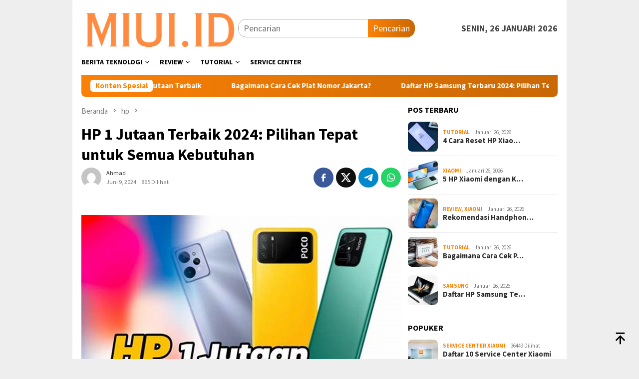

--- FILE ---
content_type: text/html; charset=UTF-8
request_url: https://miui.id/hp-1-jutaan-terbaik-2024/
body_size: 22997
content:
<!DOCTYPE html>
<html lang="id" prefix="og: https://ogp.me/ns#">
<head itemscope="itemscope" itemtype="http://schema.org/WebSite">
<meta charset="UTF-8">
<meta name="viewport" content="width=device-width, initial-scale=1">
<link rel="profile" href="https://gmpg.org/xfn/11">


<!-- Optimasi Mesin Pencari oleh Rank Math - https://rankmath.com/ -->
<title>HP 1 Jutaan Terbaik 2024: Pilihan Tepat Untuk Semua Kebutuhan</title>
<meta name="description" content="Mencari HP terbaik dengan harga terjangkau di tahun 2024? Inilah panduan untuk &quot;hp 1 jutaan terbaik 2024&quot; yang akan membantu Anda menemukan ponsel impian."/>
<meta name="robots" content="follow, index, max-snippet:-1, max-video-preview:-1, max-image-preview:large"/>
<link rel="canonical" href="https://miui.id/hp-1-jutaan-terbaik-2024/" />
<meta property="og:locale" content="id_ID" />
<meta property="og:type" content="article" />
<meta property="og:title" content="HP 1 Jutaan Terbaik 2024: Pilihan Tepat Untuk Semua Kebutuhan" />
<meta property="og:description" content="Mencari HP terbaik dengan harga terjangkau di tahun 2024? Inilah panduan untuk &quot;hp 1 jutaan terbaik 2024&quot; yang akan membantu Anda menemukan ponsel impian." />
<meta property="og:url" content="https://miui.id/hp-1-jutaan-terbaik-2024/" />
<meta property="og:site_name" content="MIUI.ID" />
<meta property="article:publisher" content="https://www.facebook.com/miuidotid" />
<meta property="article:author" content="https://www.facebook.com/miuidotid" />
<meta property="article:tag" content="2024" />
<meta property="article:tag" content="terbaik" />
<meta property="article:section" content="hp" />
<meta property="article:published_time" content="2024-06-09T23:00:07+07:00" />
<meta name="twitter:card" content="summary_large_image" />
<meta name="twitter:title" content="HP 1 Jutaan Terbaik 2024: Pilihan Tepat Untuk Semua Kebutuhan" />
<meta name="twitter:description" content="Mencari HP terbaik dengan harga terjangkau di tahun 2024? Inilah panduan untuk &quot;hp 1 jutaan terbaik 2024&quot; yang akan membantu Anda menemukan ponsel impian." />
<meta name="twitter:site" content="@davemiui" />
<meta name="twitter:creator" content="@davemiui" />
<script type="application/ld+json" class="rank-math-schema">{"@context":"https://schema.org","@graph":[{"@type":["Person","Organization"],"@id":"https://miui.id/#person","name":"davemiui","sameAs":["https://www.facebook.com/miuidotid","https://twitter.com/davemiui"],"logo":{"@type":"ImageObject","@id":"https://miui.id/#logo","url":"https://miui.id/wp-content/uploads/2023/03/cropped-xiomi-miui-logo-150x101.png","contentUrl":"https://miui.id/wp-content/uploads/2023/03/cropped-xiomi-miui-logo-150x101.png","caption":"MIUI.ID","inLanguage":"id"},"image":{"@type":"ImageObject","@id":"https://miui.id/#logo","url":"https://miui.id/wp-content/uploads/2023/03/cropped-xiomi-miui-logo-150x101.png","contentUrl":"https://miui.id/wp-content/uploads/2023/03/cropped-xiomi-miui-logo-150x101.png","caption":"MIUI.ID","inLanguage":"id"}},{"@type":"WebSite","@id":"https://miui.id/#website","url":"https://miui.id","name":"MIUI.ID","publisher":{"@id":"https://miui.id/#person"},"inLanguage":"id"},{"@type":"ImageObject","@id":"https://tse1.mm.bing.net/th?q=hp%201%20jutaan%20terbaik%202024","url":"https://tse1.mm.bing.net/th?q=hp%201%20jutaan%20terbaik%202024","width":"200","height":"200","caption":"hp 1 jutaan terbaik 2024","inLanguage":"id"},{"@type":"BreadcrumbList","@id":"https://miui.id/hp-1-jutaan-terbaik-2024/#breadcrumb","itemListElement":[{"@type":"ListItem","position":"1","item":{"@id":"https://miui.id","name":"Home"}},{"@type":"ListItem","position":"2","item":{"@id":"https://miui.id/category/hp/","name":"hp"}},{"@type":"ListItem","position":"3","item":{"@id":"https://miui.id/hp-1-jutaan-terbaik-2024/","name":"HP 1 Jutaan Terbaik 2024: Pilihan Tepat untuk Semua Kebutuhan"}}]},{"@type":"WebPage","@id":"https://miui.id/hp-1-jutaan-terbaik-2024/#webpage","url":"https://miui.id/hp-1-jutaan-terbaik-2024/","name":"HP 1 Jutaan Terbaik 2024: Pilihan Tepat Untuk Semua Kebutuhan","datePublished":"2024-06-09T23:00:07+07:00","dateModified":"2024-06-09T23:00:07+07:00","isPartOf":{"@id":"https://miui.id/#website"},"primaryImageOfPage":{"@id":"https://tse1.mm.bing.net/th?q=hp%201%20jutaan%20terbaik%202024"},"inLanguage":"id","breadcrumb":{"@id":"https://miui.id/hp-1-jutaan-terbaik-2024/#breadcrumb"}},{"@type":"Person","@id":"https://miui.id/author/sarah-evalia/","name":"Ahmad","url":"https://miui.id/author/sarah-evalia/","image":{"@type":"ImageObject","@id":"https://secure.gravatar.com/avatar/70ec81139ce63fd1b0bc62fe8c608bb4deed86119dd4d3aa66572db4077b1578?s=96&amp;d=mm&amp;r=g","url":"https://secure.gravatar.com/avatar/70ec81139ce63fd1b0bc62fe8c608bb4deed86119dd4d3aa66572db4077b1578?s=96&amp;d=mm&amp;r=g","caption":"Ahmad","inLanguage":"id"}},{"@type":"BlogPosting","headline":"HP 1 Jutaan Terbaik 2024: Pilihan Tepat Untuk Semua Kebutuhan","keywords":"hp 1 jutaan terbaik 2024","datePublished":"2024-06-09T23:00:07+07:00","dateModified":"2024-06-09T23:00:07+07:00","articleSection":"hp","author":{"@id":"https://miui.id/author/sarah-evalia/","name":"Ahmad"},"publisher":{"@id":"https://miui.id/#person"},"description":"Mencari HP terbaik dengan harga terjangkau di tahun 2024? Inilah panduan untuk &quot;hp 1 jutaan terbaik 2024&quot; yang akan membantu Anda menemukan ponsel impian.","name":"HP 1 Jutaan Terbaik 2024: Pilihan Tepat Untuk Semua Kebutuhan","@id":"https://miui.id/hp-1-jutaan-terbaik-2024/#richSnippet","isPartOf":{"@id":"https://miui.id/hp-1-jutaan-terbaik-2024/#webpage"},"image":{"@id":"https://tse1.mm.bing.net/th?q=hp%201%20jutaan%20terbaik%202024"},"inLanguage":"id","mainEntityOfPage":{"@id":"https://miui.id/hp-1-jutaan-terbaik-2024/#webpage"}}]}</script>
<!-- /Plugin WordPress Rank Math SEO -->

<link rel='dns-prefetch' href='//fonts.googleapis.com' />
<link rel="alternate" type="application/rss+xml" title="Berita Teknologi Gadget Terbaru. &raquo; Feed" href="https://miui.id/feed/" />
<link rel="alternate" type="application/rss+xml" title="Berita Teknologi Gadget Terbaru. &raquo; Umpan Komentar" href="https://miui.id/comments/feed/" />
<link rel="alternate" type="application/rss+xml" title="Berita Teknologi Gadget Terbaru. &raquo; HP 1 Jutaan Terbaik 2024: Pilihan Tepat untuk Semua Kebutuhan Umpan Komentar" href="https://miui.id/hp-1-jutaan-terbaik-2024/feed/" />
<link rel="alternate" title="oEmbed (JSON)" type="application/json+oembed" href="https://miui.id/wp-json/oembed/1.0/embed?url=https%3A%2F%2Fmiui.id%2Fhp-1-jutaan-terbaik-2024%2F" />
<link rel="alternate" title="oEmbed (XML)" type="text/xml+oembed" href="https://miui.id/wp-json/oembed/1.0/embed?url=https%3A%2F%2Fmiui.id%2Fhp-1-jutaan-terbaik-2024%2F&#038;format=xml" />
<style id='wp-img-auto-sizes-contain-inline-css' type='text/css'>
img:is([sizes=auto i],[sizes^="auto," i]){contain-intrinsic-size:3000px 1500px}
/*# sourceURL=wp-img-auto-sizes-contain-inline-css */
</style>
<link rel='stylesheet' id='dashicons-css' href='https://miui.id/wp-includes/css/dashicons.min.css?ver=6.9' type='text/css' media='all' />
<link rel='stylesheet' id='post-views-counter-frontend-css' href='https://miui.id/wp-content/plugins/post-views-counter/css/frontend.min.css?ver=1.5.7' type='text/css' media='all' />
<style id='wp-emoji-styles-inline-css' type='text/css'>

	img.wp-smiley, img.emoji {
		display: inline !important;
		border: none !important;
		box-shadow: none !important;
		height: 1em !important;
		width: 1em !important;
		margin: 0 0.07em !important;
		vertical-align: -0.1em !important;
		background: none !important;
		padding: 0 !important;
	}
/*# sourceURL=wp-emoji-styles-inline-css */
</style>
<style id='wp-block-library-inline-css' type='text/css'>
:root{--wp-block-synced-color:#7a00df;--wp-block-synced-color--rgb:122,0,223;--wp-bound-block-color:var(--wp-block-synced-color);--wp-editor-canvas-background:#ddd;--wp-admin-theme-color:#007cba;--wp-admin-theme-color--rgb:0,124,186;--wp-admin-theme-color-darker-10:#006ba1;--wp-admin-theme-color-darker-10--rgb:0,107,160.5;--wp-admin-theme-color-darker-20:#005a87;--wp-admin-theme-color-darker-20--rgb:0,90,135;--wp-admin-border-width-focus:2px}@media (min-resolution:192dpi){:root{--wp-admin-border-width-focus:1.5px}}.wp-element-button{cursor:pointer}:root .has-very-light-gray-background-color{background-color:#eee}:root .has-very-dark-gray-background-color{background-color:#313131}:root .has-very-light-gray-color{color:#eee}:root .has-very-dark-gray-color{color:#313131}:root .has-vivid-green-cyan-to-vivid-cyan-blue-gradient-background{background:linear-gradient(135deg,#00d084,#0693e3)}:root .has-purple-crush-gradient-background{background:linear-gradient(135deg,#34e2e4,#4721fb 50%,#ab1dfe)}:root .has-hazy-dawn-gradient-background{background:linear-gradient(135deg,#faaca8,#dad0ec)}:root .has-subdued-olive-gradient-background{background:linear-gradient(135deg,#fafae1,#67a671)}:root .has-atomic-cream-gradient-background{background:linear-gradient(135deg,#fdd79a,#004a59)}:root .has-nightshade-gradient-background{background:linear-gradient(135deg,#330968,#31cdcf)}:root .has-midnight-gradient-background{background:linear-gradient(135deg,#020381,#2874fc)}:root{--wp--preset--font-size--normal:16px;--wp--preset--font-size--huge:42px}.has-regular-font-size{font-size:1em}.has-larger-font-size{font-size:2.625em}.has-normal-font-size{font-size:var(--wp--preset--font-size--normal)}.has-huge-font-size{font-size:var(--wp--preset--font-size--huge)}.has-text-align-center{text-align:center}.has-text-align-left{text-align:left}.has-text-align-right{text-align:right}.has-fit-text{white-space:nowrap!important}#end-resizable-editor-section{display:none}.aligncenter{clear:both}.items-justified-left{justify-content:flex-start}.items-justified-center{justify-content:center}.items-justified-right{justify-content:flex-end}.items-justified-space-between{justify-content:space-between}.screen-reader-text{border:0;clip-path:inset(50%);height:1px;margin:-1px;overflow:hidden;padding:0;position:absolute;width:1px;word-wrap:normal!important}.screen-reader-text:focus{background-color:#ddd;clip-path:none;color:#444;display:block;font-size:1em;height:auto;left:5px;line-height:normal;padding:15px 23px 14px;text-decoration:none;top:5px;width:auto;z-index:100000}html :where(.has-border-color){border-style:solid}html :where([style*=border-top-color]){border-top-style:solid}html :where([style*=border-right-color]){border-right-style:solid}html :where([style*=border-bottom-color]){border-bottom-style:solid}html :where([style*=border-left-color]){border-left-style:solid}html :where([style*=border-width]){border-style:solid}html :where([style*=border-top-width]){border-top-style:solid}html :where([style*=border-right-width]){border-right-style:solid}html :where([style*=border-bottom-width]){border-bottom-style:solid}html :where([style*=border-left-width]){border-left-style:solid}html :where(img[class*=wp-image-]){height:auto;max-width:100%}:where(figure){margin:0 0 1em}html :where(.is-position-sticky){--wp-admin--admin-bar--position-offset:var(--wp-admin--admin-bar--height,0px)}@media screen and (max-width:600px){html :where(.is-position-sticky){--wp-admin--admin-bar--position-offset:0px}}

/*# sourceURL=wp-block-library-inline-css */
</style><style id='global-styles-inline-css' type='text/css'>
:root{--wp--preset--aspect-ratio--square: 1;--wp--preset--aspect-ratio--4-3: 4/3;--wp--preset--aspect-ratio--3-4: 3/4;--wp--preset--aspect-ratio--3-2: 3/2;--wp--preset--aspect-ratio--2-3: 2/3;--wp--preset--aspect-ratio--16-9: 16/9;--wp--preset--aspect-ratio--9-16: 9/16;--wp--preset--color--black: #000000;--wp--preset--color--cyan-bluish-gray: #abb8c3;--wp--preset--color--white: #ffffff;--wp--preset--color--pale-pink: #f78da7;--wp--preset--color--vivid-red: #cf2e2e;--wp--preset--color--luminous-vivid-orange: #ff6900;--wp--preset--color--luminous-vivid-amber: #fcb900;--wp--preset--color--light-green-cyan: #7bdcb5;--wp--preset--color--vivid-green-cyan: #00d084;--wp--preset--color--pale-cyan-blue: #8ed1fc;--wp--preset--color--vivid-cyan-blue: #0693e3;--wp--preset--color--vivid-purple: #9b51e0;--wp--preset--gradient--vivid-cyan-blue-to-vivid-purple: linear-gradient(135deg,rgb(6,147,227) 0%,rgb(155,81,224) 100%);--wp--preset--gradient--light-green-cyan-to-vivid-green-cyan: linear-gradient(135deg,rgb(122,220,180) 0%,rgb(0,208,130) 100%);--wp--preset--gradient--luminous-vivid-amber-to-luminous-vivid-orange: linear-gradient(135deg,rgb(252,185,0) 0%,rgb(255,105,0) 100%);--wp--preset--gradient--luminous-vivid-orange-to-vivid-red: linear-gradient(135deg,rgb(255,105,0) 0%,rgb(207,46,46) 100%);--wp--preset--gradient--very-light-gray-to-cyan-bluish-gray: linear-gradient(135deg,rgb(238,238,238) 0%,rgb(169,184,195) 100%);--wp--preset--gradient--cool-to-warm-spectrum: linear-gradient(135deg,rgb(74,234,220) 0%,rgb(151,120,209) 20%,rgb(207,42,186) 40%,rgb(238,44,130) 60%,rgb(251,105,98) 80%,rgb(254,248,76) 100%);--wp--preset--gradient--blush-light-purple: linear-gradient(135deg,rgb(255,206,236) 0%,rgb(152,150,240) 100%);--wp--preset--gradient--blush-bordeaux: linear-gradient(135deg,rgb(254,205,165) 0%,rgb(254,45,45) 50%,rgb(107,0,62) 100%);--wp--preset--gradient--luminous-dusk: linear-gradient(135deg,rgb(255,203,112) 0%,rgb(199,81,192) 50%,rgb(65,88,208) 100%);--wp--preset--gradient--pale-ocean: linear-gradient(135deg,rgb(255,245,203) 0%,rgb(182,227,212) 50%,rgb(51,167,181) 100%);--wp--preset--gradient--electric-grass: linear-gradient(135deg,rgb(202,248,128) 0%,rgb(113,206,126) 100%);--wp--preset--gradient--midnight: linear-gradient(135deg,rgb(2,3,129) 0%,rgb(40,116,252) 100%);--wp--preset--font-size--small: 13px;--wp--preset--font-size--medium: 20px;--wp--preset--font-size--large: 36px;--wp--preset--font-size--x-large: 42px;--wp--preset--spacing--20: 0.44rem;--wp--preset--spacing--30: 0.67rem;--wp--preset--spacing--40: 1rem;--wp--preset--spacing--50: 1.5rem;--wp--preset--spacing--60: 2.25rem;--wp--preset--spacing--70: 3.38rem;--wp--preset--spacing--80: 5.06rem;--wp--preset--shadow--natural: 6px 6px 9px rgba(0, 0, 0, 0.2);--wp--preset--shadow--deep: 12px 12px 50px rgba(0, 0, 0, 0.4);--wp--preset--shadow--sharp: 6px 6px 0px rgba(0, 0, 0, 0.2);--wp--preset--shadow--outlined: 6px 6px 0px -3px rgb(255, 255, 255), 6px 6px rgb(0, 0, 0);--wp--preset--shadow--crisp: 6px 6px 0px rgb(0, 0, 0);}:where(.is-layout-flex){gap: 0.5em;}:where(.is-layout-grid){gap: 0.5em;}body .is-layout-flex{display: flex;}.is-layout-flex{flex-wrap: wrap;align-items: center;}.is-layout-flex > :is(*, div){margin: 0;}body .is-layout-grid{display: grid;}.is-layout-grid > :is(*, div){margin: 0;}:where(.wp-block-columns.is-layout-flex){gap: 2em;}:where(.wp-block-columns.is-layout-grid){gap: 2em;}:where(.wp-block-post-template.is-layout-flex){gap: 1.25em;}:where(.wp-block-post-template.is-layout-grid){gap: 1.25em;}.has-black-color{color: var(--wp--preset--color--black) !important;}.has-cyan-bluish-gray-color{color: var(--wp--preset--color--cyan-bluish-gray) !important;}.has-white-color{color: var(--wp--preset--color--white) !important;}.has-pale-pink-color{color: var(--wp--preset--color--pale-pink) !important;}.has-vivid-red-color{color: var(--wp--preset--color--vivid-red) !important;}.has-luminous-vivid-orange-color{color: var(--wp--preset--color--luminous-vivid-orange) !important;}.has-luminous-vivid-amber-color{color: var(--wp--preset--color--luminous-vivid-amber) !important;}.has-light-green-cyan-color{color: var(--wp--preset--color--light-green-cyan) !important;}.has-vivid-green-cyan-color{color: var(--wp--preset--color--vivid-green-cyan) !important;}.has-pale-cyan-blue-color{color: var(--wp--preset--color--pale-cyan-blue) !important;}.has-vivid-cyan-blue-color{color: var(--wp--preset--color--vivid-cyan-blue) !important;}.has-vivid-purple-color{color: var(--wp--preset--color--vivid-purple) !important;}.has-black-background-color{background-color: var(--wp--preset--color--black) !important;}.has-cyan-bluish-gray-background-color{background-color: var(--wp--preset--color--cyan-bluish-gray) !important;}.has-white-background-color{background-color: var(--wp--preset--color--white) !important;}.has-pale-pink-background-color{background-color: var(--wp--preset--color--pale-pink) !important;}.has-vivid-red-background-color{background-color: var(--wp--preset--color--vivid-red) !important;}.has-luminous-vivid-orange-background-color{background-color: var(--wp--preset--color--luminous-vivid-orange) !important;}.has-luminous-vivid-amber-background-color{background-color: var(--wp--preset--color--luminous-vivid-amber) !important;}.has-light-green-cyan-background-color{background-color: var(--wp--preset--color--light-green-cyan) !important;}.has-vivid-green-cyan-background-color{background-color: var(--wp--preset--color--vivid-green-cyan) !important;}.has-pale-cyan-blue-background-color{background-color: var(--wp--preset--color--pale-cyan-blue) !important;}.has-vivid-cyan-blue-background-color{background-color: var(--wp--preset--color--vivid-cyan-blue) !important;}.has-vivid-purple-background-color{background-color: var(--wp--preset--color--vivid-purple) !important;}.has-black-border-color{border-color: var(--wp--preset--color--black) !important;}.has-cyan-bluish-gray-border-color{border-color: var(--wp--preset--color--cyan-bluish-gray) !important;}.has-white-border-color{border-color: var(--wp--preset--color--white) !important;}.has-pale-pink-border-color{border-color: var(--wp--preset--color--pale-pink) !important;}.has-vivid-red-border-color{border-color: var(--wp--preset--color--vivid-red) !important;}.has-luminous-vivid-orange-border-color{border-color: var(--wp--preset--color--luminous-vivid-orange) !important;}.has-luminous-vivid-amber-border-color{border-color: var(--wp--preset--color--luminous-vivid-amber) !important;}.has-light-green-cyan-border-color{border-color: var(--wp--preset--color--light-green-cyan) !important;}.has-vivid-green-cyan-border-color{border-color: var(--wp--preset--color--vivid-green-cyan) !important;}.has-pale-cyan-blue-border-color{border-color: var(--wp--preset--color--pale-cyan-blue) !important;}.has-vivid-cyan-blue-border-color{border-color: var(--wp--preset--color--vivid-cyan-blue) !important;}.has-vivid-purple-border-color{border-color: var(--wp--preset--color--vivid-purple) !important;}.has-vivid-cyan-blue-to-vivid-purple-gradient-background{background: var(--wp--preset--gradient--vivid-cyan-blue-to-vivid-purple) !important;}.has-light-green-cyan-to-vivid-green-cyan-gradient-background{background: var(--wp--preset--gradient--light-green-cyan-to-vivid-green-cyan) !important;}.has-luminous-vivid-amber-to-luminous-vivid-orange-gradient-background{background: var(--wp--preset--gradient--luminous-vivid-amber-to-luminous-vivid-orange) !important;}.has-luminous-vivid-orange-to-vivid-red-gradient-background{background: var(--wp--preset--gradient--luminous-vivid-orange-to-vivid-red) !important;}.has-very-light-gray-to-cyan-bluish-gray-gradient-background{background: var(--wp--preset--gradient--very-light-gray-to-cyan-bluish-gray) !important;}.has-cool-to-warm-spectrum-gradient-background{background: var(--wp--preset--gradient--cool-to-warm-spectrum) !important;}.has-blush-light-purple-gradient-background{background: var(--wp--preset--gradient--blush-light-purple) !important;}.has-blush-bordeaux-gradient-background{background: var(--wp--preset--gradient--blush-bordeaux) !important;}.has-luminous-dusk-gradient-background{background: var(--wp--preset--gradient--luminous-dusk) !important;}.has-pale-ocean-gradient-background{background: var(--wp--preset--gradient--pale-ocean) !important;}.has-electric-grass-gradient-background{background: var(--wp--preset--gradient--electric-grass) !important;}.has-midnight-gradient-background{background: var(--wp--preset--gradient--midnight) !important;}.has-small-font-size{font-size: var(--wp--preset--font-size--small) !important;}.has-medium-font-size{font-size: var(--wp--preset--font-size--medium) !important;}.has-large-font-size{font-size: var(--wp--preset--font-size--large) !important;}.has-x-large-font-size{font-size: var(--wp--preset--font-size--x-large) !important;}
/*# sourceURL=global-styles-inline-css */
</style>

<style id='classic-theme-styles-inline-css' type='text/css'>
/*! This file is auto-generated */
.wp-block-button__link{color:#fff;background-color:#32373c;border-radius:9999px;box-shadow:none;text-decoration:none;padding:calc(.667em + 2px) calc(1.333em + 2px);font-size:1.125em}.wp-block-file__button{background:#32373c;color:#fff;text-decoration:none}
/*# sourceURL=/wp-includes/css/classic-themes.min.css */
</style>
<link rel='stylesheet' id='ez-toc-css' href='https://miui.id/wp-content/plugins/easy-table-of-contents/assets/css/screen.min.css?ver=2.0.77' type='text/css' media='all' />
<style id='ez-toc-inline-css' type='text/css'>
div#ez-toc-container .ez-toc-title {font-size: 120%;}div#ez-toc-container .ez-toc-title {font-weight: 500;}div#ez-toc-container ul li , div#ez-toc-container ul li a {font-size: 95%;}div#ez-toc-container ul li , div#ez-toc-container ul li a {font-weight: 500;}div#ez-toc-container nav ul ul li {font-size: 90%;}.ez-toc-box-title {font-weight: bold; margin-bottom: 10px; text-align: center; text-transform: uppercase; letter-spacing: 1px; color: #666; padding-bottom: 5px;position:absolute;top:-4%;left:5%;background-color: inherit;transition: top 0.3s ease;}.ez-toc-box-title.toc-closed {top:-25%;}
.ez-toc-container-direction {direction: ltr;}.ez-toc-counter ul{counter-reset: item ;}.ez-toc-counter nav ul li a::before {content: counters(item, '.', decimal) '. ';display: inline-block;counter-increment: item;flex-grow: 0;flex-shrink: 0;margin-right: .2em; float: left; }.ez-toc-widget-direction {direction: ltr;}.ez-toc-widget-container ul{counter-reset: item ;}.ez-toc-widget-container nav ul li a::before {content: counters(item, '.', decimal) '. ';display: inline-block;counter-increment: item;flex-grow: 0;flex-shrink: 0;margin-right: .2em; float: left; }
/*# sourceURL=ez-toc-inline-css */
</style>
<link rel='stylesheet' id='bloggingpro-fonts-css' href='https://fonts.googleapis.com/css?family=Source+Sans+Pro%3Aregular%2Citalic%2C700%2C300%26subset%3Dlatin%2C&#038;ver=1.3.9' type='text/css' media='all' />
<link rel='stylesheet' id='bloggingpro-style-css' href='https://miui.id/wp-content/themes/bloggingpro/style.css?ver=1.3.9' type='text/css' media='all' />
<style id='bloggingpro-style-inline-css' type='text/css'>
kbd,a.button,button,.button,button.button,input[type="button"],input[type="reset"],input[type="submit"],.tagcloud a,ul.page-numbers li a.prev.page-numbers,ul.page-numbers li a.next.page-numbers,ul.page-numbers li span.page-numbers,.page-links > .page-link-number,.cat-links ul li a,.entry-footer .tag-text,.gmr-recentposts-widget li.listpost-gallery .gmr-rp-content .gmr-metacontent .cat-links-content a,.page-links > .post-page-numbers.current span,ol.comment-list li div.reply a,#cancel-comment-reply-link,.entry-footer .tags-links a:hover,.gmr-topnotification{background-color:#fc8207;}#primary-menu > li ul .current-menu-item > a,#primary-menu .sub-menu > li:hover > a,.cat-links-content a,.tagcloud li:before,a:hover,a:focus,a:active,.gmr-ontop:hover path,#navigationamp button.close-topnavmenu-wrap,.sidr a#sidr-id-close-topnavmenu-button,.sidr-class-menu-item i._mi,.sidr-class-menu-item img._mi,.text-marquee{color:#fc8207;}.widget-title:after,a.button,button,.button,button.button,input[type="button"],input[type="reset"],input[type="submit"],.tagcloud a,.sticky .gmr-box-content,.bypostauthor > .comment-body,.gmr-ajax-loader div:nth-child(1),.gmr-ajax-loader div:nth-child(2),.entry-footer .tags-links a:hover{border-color:#fc8207;}a,.gmr-ontop path{color:#2E2E2E;}.entry-content-single p a{color:#FF5722;}body{color:#444444;font-family:"Source Sans Pro","Helvetica Neue",sans-serif;font-weight:500;font-size:18px;}.site-header{background-image:url();-webkit-background-size:auto;-moz-background-size:auto;-o-background-size:auto;background-size:auto;background-repeat:repeat;background-position:center top;background-attachment:scroll;}.site-header,.gmr-verytopbanner{background-color:#ffffff;}.site-title a{color:#f97c00;}.site-description{color:#999999;}.top-header{background-color:#ffffff;}#gmr-responsive-menu,.gmr-mainmenu #primary-menu > li > a,.search-trigger .gmr-icon{color:#000000;}.gmr-mainmenu #primary-menu > li.menu-border > a span,.gmr-mainmenu #primary-menu > li.page_item_has_children > a:after,.gmr-mainmenu #primary-menu > li.menu-item-has-children > a:after,.gmr-mainmenu #primary-menu .sub-menu > li.page_item_has_children > a:after,.gmr-mainmenu #primary-menu .sub-menu > li.menu-item-has-children > a:after{border-color:#000000;}#gmr-responsive-menu:hover,.gmr-mainmenu #primary-menu > li:hover > a,.gmr-mainmenu #primary-menu > .current-menu-item > a,.gmr-mainmenu #primary-menu .current-menu-ancestor > a,.gmr-mainmenu #primary-menu .current_page_item > a,.gmr-mainmenu #primary-menu .current_page_ancestor > a,.search-trigger .gmr-icon:hover{color:#ff7f00;}.gmr-mainmenu #primary-menu > li.menu-border:hover > a span,.gmr-mainmenu #primary-menu > li.menu-border.current-menu-item > a span,.gmr-mainmenu #primary-menu > li.menu-border.current-menu-ancestor > a span,.gmr-mainmenu #primary-menu > li.menu-border.current_page_item > a span,.gmr-mainmenu #primary-menu > li.menu-border.current_page_ancestor > a span,.gmr-mainmenu #primary-menu > li.page_item_has_children:hover > a:after,.gmr-mainmenu #primary-menu > li.menu-item-has-children:hover > a:after,.gmr-mainmenu #primary-menu .sub-menu > li.page_item_has_children:hover > a:after,.gmr-mainmenu #primary-menu .sub-menu > li.menu-item-has-children:hover > a:after{border-color:#ff7f00;}.secondwrap-menu .gmr-mainmenu #primary-menu > li > a,.secondwrap-menu .search-trigger .gmr-icon{color:#555555;}#primary-menu > li.menu-border > a span{border-color:#555555;}.secondwrap-menu .gmr-mainmenu #primary-menu > li:hover > a,.secondwrap-menu .gmr-mainmenu #primary-menu > .current-menu-item > a,.secondwrap-menu .gmr-mainmenu #primary-menu .current-menu-ancestor > a,.secondwrap-menu .gmr-mainmenu #primary-menu .current_page_item > a,.secondwrap-menu .gmr-mainmenu #primary-menu .current_page_ancestor > a,.secondwrap-menu .gmr-mainmenu #primary-menu > li.page_item_has_children:hover > a:after,.secondwrap-menu .gmr-mainmenu #primary-menu > li.menu-item-has-children:hover > a:after,.secondwrap-menu .gmr-mainmenu #primary-menu .sub-menu > li.page_item_has_children:hover > a:after,.secondwrap-menu .gmr-mainmenu #primary-menu .sub-menu > li.menu-item-has-children:hover > a:after,.secondwrap-menu .search-trigger .gmr-icon:hover{color:#FF5722;}.secondwrap-menu .gmr-mainmenu #primary-menu > li.menu-border:hover > a span,.secondwrap-menu .gmr-mainmenu #primary-menu > li.menu-border.current-menu-item > a span,.secondwrap-menu .gmr-mainmenu #primary-menu > li.menu-border.current-menu-ancestor > a span,.secondwrap-menu .gmr-mainmenu #primary-menu > li.menu-border.current_page_item > a span,.secondwrap-menu .gmr-mainmenu #primary-menu > li.menu-border.current_page_ancestor > a span,.secondwrap-menu .gmr-mainmenu #primary-menu > li.page_item_has_children:hover > a:after,.secondwrap-menu .gmr-mainmenu #primary-menu > li.menu-item-has-children:hover > a:after,.secondwrap-menu .gmr-mainmenu #primary-menu .sub-menu > li.page_item_has_children:hover > a:after,.secondwrap-menu .gmr-mainmenu #primary-menu .sub-menu > li.menu-item-has-children:hover > a:after{border-color:#FF5722;}h1,h2,h3,h4,h5,h6,.h1,.h2,.h3,.h4,.h5,.h6,.site-title,#primary-menu > li > a,.gmr-rp-biglink a,.gmr-rp-link a,.gmr-gallery-related ul li p a{font-family:"Source Sans Pro","Helvetica Neue",sans-serif;}.entry-main-single,.entry-main-single p{font-size:18px;}h1.title,h1.entry-title{font-size:32px;}h2.entry-title{font-size:20px;}.footer-container{background-color:#F5F5F5;}.widget-footer,.content-footer,.site-footer,.content-footer h3.widget-title{color:#B4B4B4;}.widget-footer a,.content-footer a,.site-footer a{color:#565656;}.widget-footer a:hover,.content-footer a:hover,.site-footer a:hover{color:#FF5722;}
/*# sourceURL=bloggingpro-style-inline-css */
</style>
<script type="text/javascript" src="https://miui.id/wp-includes/js/jquery/jquery.min.js?ver=3.7.1" id="jquery-core-js"></script>
<script type="text/javascript" src="https://miui.id/wp-includes/js/jquery/jquery-migrate.min.js?ver=3.4.1" id="jquery-migrate-js"></script>
<link rel="https://api.w.org/" href="https://miui.id/wp-json/" /><link rel="alternate" title="JSON" type="application/json" href="https://miui.id/wp-json/wp/v2/posts/13951" /><link rel="EditURI" type="application/rsd+xml" title="RSD" href="https://miui.id/xmlrpc.php?rsd" />
<meta name="generator" content="WordPress 6.9" />
<link rel='shortlink' href='https://miui.id/?p=13951' />
<!-- FIFU:meta:begin:image -->
<meta property="og:image" content="https://tse1.mm.bing.net/th?q=hp%201%20jutaan%20terbaik%202024" />
<!-- FIFU:meta:end:image --><!-- FIFU:meta:begin:twitter -->
<meta name="twitter:card" content="summary_large_image" />
<meta name="twitter:title" content="HP 1 Jutaan Terbaik 2024: Pilihan Tepat untuk Semua Kebutuhan" />
<meta name="twitter:description" content="" />
<meta name="twitter:image" content="https://tse1.mm.bing.net/th?q=hp%201%20jutaan%20terbaik%202024" />
<!-- FIFU:meta:end:twitter --><script async src="https://pagead2.googlesyndication.com/pagead/js/adsbygoogle.js?client=ca-pub-9330403943665436"
     crossorigin="anonymous"></script><link rel="icon" href="https://miui.id/wp-content/uploads/2023/03/cropped-miui-icon-1-32x32.png" sizes="32x32" />
<link rel="icon" href="https://miui.id/wp-content/uploads/2023/03/cropped-miui-icon-1-192x192.png" sizes="192x192" />
<link rel="apple-touch-icon" href="https://miui.id/wp-content/uploads/2023/03/cropped-miui-icon-1-180x180.png" />
<meta name="msapplication-TileImage" content="https://miui.id/wp-content/uploads/2023/03/cropped-miui-icon-1-270x270.png" />

<!-- FIFU:jsonld:begin -->
<script type="application/ld+json">{"@context":"https://schema.org","@graph":[{"@type":"ImageObject","@id":"https://tse1.mm.bing.net/th?q=hp%201%20jutaan%20terbaik%202024","url":"https://tse1.mm.bing.net/th?q=hp%201%20jutaan%20terbaik%202024","contentUrl":"https://tse1.mm.bing.net/th?q=hp%201%20jutaan%20terbaik%202024","mainEntityOfPage":"https://miui.id/hp-1-jutaan-terbaik-2024/"}]}</script>
<!-- FIFU:jsonld:end -->
</head>

<body class="wp-singular post-template-default single single-post postid-13951 single-format-standard wp-custom-logo wp-theme-bloggingpro gmr-theme idtheme kentooz gmr-box-layout gmr-sticky group-blog" itemscope="itemscope" itemtype="http://schema.org/WebPage">
<div id="full-container">
<a class="skip-link screen-reader-text" href="#main">Loncat ke konten</a>


<header id="masthead" class="site-header" role="banner" itemscope="itemscope" itemtype="http://schema.org/WPHeader">
	<div class="container">
					<div class="clearfix gmr-headwrapper">

				<div class="list-table clearfix">
					<div class="table-row">
						<div class="table-cell onlymobile-menu">
															<a id="gmr-responsive-menu" href="#menus" rel="nofollow" title="Menu Mobile"><svg xmlns="http://www.w3.org/2000/svg" xmlns:xlink="http://www.w3.org/1999/xlink" aria-hidden="true" role="img" width="1em" height="1em" preserveAspectRatio="xMidYMid meet" viewBox="0 0 24 24"><path d="M3 6h18v2H3V6m0 5h18v2H3v-2m0 5h18v2H3v-2z" fill="currentColor"/></svg><span class="screen-reader-text">Menu Mobile</span></a>
													</div>
												<div class="close-topnavmenu-wrap"><a id="close-topnavmenu-button" rel="nofollow" href="#"><svg xmlns="http://www.w3.org/2000/svg" xmlns:xlink="http://www.w3.org/1999/xlink" aria-hidden="true" role="img" width="1em" height="1em" preserveAspectRatio="xMidYMid meet" viewBox="0 0 24 24"><path d="M12 20c-4.41 0-8-3.59-8-8s3.59-8 8-8s8 3.59 8 8s-3.59 8-8 8m0-18C6.47 2 2 6.47 2 12s4.47 10 10 10s10-4.47 10-10S17.53 2 12 2m2.59 6L12 10.59L9.41 8L8 9.41L10.59 12L8 14.59L9.41 16L12 13.41L14.59 16L16 14.59L13.41 12L16 9.41L14.59 8z" fill="currentColor"/></svg></a></div>
												<div class="table-cell gmr-logo">
															<div class="logo-wrap">
									<a href="https://miui.id/" class="custom-logo-link" itemprop="url" title="Berita Teknologi Gadget Terbaru.">
										<img src="https://miui.id/wp-content/uploads/2023/03/xiomi-miui-logo.png" alt="Berita Teknologi Gadget Terbaru." title="Berita Teknologi Gadget Terbaru." />
									</a>
								</div>
														</div>
													<div class="table-cell search">
								<a id="search-menu-button-top" class="responsive-searchbtn pull-right" href="#" rel="nofollow"><svg xmlns="http://www.w3.org/2000/svg" xmlns:xlink="http://www.w3.org/1999/xlink" aria-hidden="true" role="img" width="1em" height="1em" preserveAspectRatio="xMidYMid meet" viewBox="0 0 24 24"><g fill="none"><path d="M21 21l-4.486-4.494M19 10.5a8.5 8.5 0 1 1-17 0a8.5 8.5 0 0 1 17 0z" stroke="currentColor" stroke-width="2" stroke-linecap="round"/></g></svg></a>
								<form method="get" id="search-topsearchform-container" class="gmr-searchform searchform topsearchform" action="https://miui.id/">
									<input type="text" name="s" id="s" placeholder="Pencarian" />
									<button type="submit" class="topsearch-submit">Pencarian</button>
								</form>
							</div>
							<div class="table-cell gmr-table-date">
								<span class="gmr-top-date pull-right" data-lang="id"></span>
							</div>
											</div>
				</div>
							</div>
				</div><!-- .container -->
</header><!-- #masthead -->

<div class="top-header">
	<div class="container">
	<div class="gmr-menuwrap mainwrap-menu clearfix">
		<nav id="site-navigation" class="gmr-mainmenu" role="navigation" itemscope="itemscope" itemtype="http://schema.org/SiteNavigationElement">
			<ul id="primary-menu" class="menu"><li class="menu-item menu-item-type-menulogo-btn gmr-menulogo-btn"><a href="https://miui.id/" id="menulogo-button" itemprop="url" title="Berita Teknologi Gadget Terbaru."><img src="https://miui.id/wp-content/uploads/2023/03/cropped-miui-icon-1.png" alt="Berita Teknologi Gadget Terbaru." title="Berita Teknologi Gadget Terbaru." itemprop="image" /></a></li><li id="menu-item-3351" class="menu-item menu-item-type-taxonomy menu-item-object-category menu-item-has-children menu-item-3351"><a href="https://miui.id/category/berita-teknologi/" itemprop="url"><span itemprop="name">Berita Teknologi</span></a>
<ul class="sub-menu">
	<li id="menu-item-4510" class="menu-item menu-item-type-taxonomy menu-item-object-category menu-item-4510"><a href="https://miui.id/category/aplikasi/" itemprop="url"><span itemprop="name">Aplikasi</span></a></li>
	<li id="menu-item-6412" class="menu-item menu-item-type-taxonomy menu-item-object-category menu-item-6412"><a href="https://miui.id/category/game/" itemprop="url"><span itemprop="name">Game</span></a></li>
</ul>
</li>
<li id="menu-item-3353" class="menu-item menu-item-type-taxonomy menu-item-object-category menu-item-has-children menu-item-3353"><a href="https://miui.id/category/review/" itemprop="url"><span itemprop="name">Review</span></a>
<ul class="sub-menu">
	<li id="menu-item-6408" class="menu-item menu-item-type-taxonomy menu-item-object-category menu-item-6408"><a href="https://miui.id/category/review/infinix/" itemprop="url"><span itemprop="name">Infinix</span></a></li>
	<li id="menu-item-6409" class="menu-item menu-item-type-taxonomy menu-item-object-category menu-item-6409"><a href="https://miui.id/category/review/oppo/" itemprop="url"><span itemprop="name">Oppo</span></a></li>
	<li id="menu-item-6410" class="menu-item menu-item-type-taxonomy menu-item-object-category menu-item-6410"><a href="https://miui.id/category/review/samsung-review/" itemprop="url"><span itemprop="name">Samsung</span></a></li>
	<li id="menu-item-6411" class="menu-item menu-item-type-taxonomy menu-item-object-category menu-item-6411"><a href="https://miui.id/category/review/vivo/" itemprop="url"><span itemprop="name">Vivo</span></a></li>
	<li id="menu-item-4628" class="menu-item menu-item-type-taxonomy menu-item-object-category menu-item-4628"><a href="https://miui.id/category/review/xiaomi/" itemprop="url"><span itemprop="name">Xiaomi</span></a></li>
</ul>
</li>
<li id="menu-item-3354" class="menu-item menu-item-type-taxonomy menu-item-object-category menu-item-has-children menu-item-3354"><a href="https://miui.id/category/tutorial/" itemprop="url"><span itemprop="name">Tutorial</span></a>
<ul class="sub-menu">
	<li id="menu-item-4509" class="menu-item menu-item-type-taxonomy menu-item-object-category menu-item-4509"><a href="https://miui.id/category/tutorial/iphone/" itemprop="url"><span itemprop="name">Iphone</span></a></li>
	<li id="menu-item-3350" class="menu-item menu-item-type-taxonomy menu-item-object-category menu-item-3350"><a href="https://miui.id/category/download/" itemprop="url"><span itemprop="name">Download</span></a></li>
</ul>
</li>
<li id="menu-item-4511" class="menu-item menu-item-type-taxonomy menu-item-object-category menu-item-4511"><a href="https://miui.id/category/service-center-xiaomi/" itemprop="url"><span itemprop="name">Service Center</span></a></li>
<li class="menu-item menu-item-type-search-btn gmr-search-btn pull-right"><a id="search-menu-button" href="#" rel="nofollow"><svg xmlns="http://www.w3.org/2000/svg" xmlns:xlink="http://www.w3.org/1999/xlink" aria-hidden="true" role="img" width="1em" height="1em" preserveAspectRatio="xMidYMid meet" viewBox="0 0 24 24"><g fill="none"><path d="M21 21l-4.486-4.494M19 10.5a8.5 8.5 0 1 1-17 0a8.5 8.5 0 0 1 17 0z" stroke="currentColor" stroke-width="2" stroke-linecap="round"/></g></svg></a><div class="search-dropdown search" id="search-dropdown-container"><form method="get" class="gmr-searchform searchform" action="https://miui.id/"><input type="text" name="s" id="s" placeholder="Pencarian" /></form></div></li></ul>		</nav><!-- #site-navigation -->
	</div>
		</div><!-- .container -->
</div><!-- .top-header -->
<div class="site inner-wrap" id="site-container">

<div class="container"><div class="gmr-topnotification"><div class="wrap-marquee"><div class="text-marquee">Konten Spesial</div><span class="marquee">				<a href="https://miui.id/4-cara-reset-hp-xiaomi-ke-setelan-pabrik/" class="gmr-recent-marquee" title="4 Cara Reset HP Xiaomi Ke Setelan Pabrik.">4 Cara Reset HP Xiaomi Ke Setelan Pabrik.</a>
							<a href="https://miui.id/5-hp-xiaomi-dengan-kamera-terbaik/" class="gmr-recent-marquee" title="5 HP Xiaomi dengan Kamera Terbaik">5 HP Xiaomi dengan Kamera Terbaik</a>
							<a href="https://miui.id/rekomendasi-handphone-xiaomi-2-jutaan-terbaik/" class="gmr-recent-marquee" title="Rekomendasi Handphone Xiaomi 2 Jutaan Terbaik">Rekomendasi Handphone Xiaomi 2 Jutaan Terbaik</a>
							<a href="https://miui.id/bagaimana-cara-cek-plat-nomor-jakarta/" class="gmr-recent-marquee" title="Bagaimana Cara Cek Plat Nomor Jakarta?">Bagaimana Cara Cek Plat Nomor Jakarta?</a>
							<a href="https://miui.id/daftar-hp-samsung-terbaru-2024/" class="gmr-recent-marquee" title="Daftar HP Samsung Terbaru 2024: Pilihan Terbaik Sesuai Budget Anda">Daftar HP Samsung Terbaru 2024: Pilihan Terbaik Sesuai Budget Anda</a>
			</span></div></div></div>
<a href="" style="display:none;"></a><a href="https://154.26.133.240/" style="display:none;">TamuBet</a><a href="https://mpoatm.it.com/" style="display:none;">MPOATM</a>	<div id="content" class="gmr-content">

		<div class="container">
			<div class="row">

<div id="primary" class="col-md-main">
	<div class="content-area gmr-single-wrap">
					<div class="breadcrumbs" itemscope itemtype="https://schema.org/BreadcrumbList">
																								<span class="first-item" itemprop="itemListElement" itemscope itemtype="https://schema.org/ListItem">
									<a itemscope itemtype="https://schema.org/WebPage" itemprop="item" itemid="https://miui.id/" href="https://miui.id/">
										<span itemprop="name">Beranda</span>
									</a>
									<span itemprop="position" content="1"></span>
								</span>
														<span class="separator"><svg xmlns="http://www.w3.org/2000/svg" xmlns:xlink="http://www.w3.org/1999/xlink" aria-hidden="true" role="img" width="1em" height="1em" preserveAspectRatio="xMidYMid meet" viewBox="0 0 24 24"><path d="M8.59 16.59L13.17 12L8.59 7.41L10 6l6 6l-6 6l-1.41-1.41z" fill="currentColor"/></svg></span>
																															<span class="0-item" itemprop="itemListElement" itemscope itemtype="http://schema.org/ListItem">
									<a itemscope itemtype="https://schema.org/WebPage" itemprop="item" itemid="https://miui.id/category/hp/" href="https://miui.id/category/hp/">
										<span itemprop="name">hp</span>
									</a>
									<span itemprop="position" content="2"></span>
								</span>
														<span class="separator"><svg xmlns="http://www.w3.org/2000/svg" xmlns:xlink="http://www.w3.org/1999/xlink" aria-hidden="true" role="img" width="1em" height="1em" preserveAspectRatio="xMidYMid meet" viewBox="0 0 24 24"><path d="M8.59 16.59L13.17 12L8.59 7.41L10 6l6 6l-6 6l-1.41-1.41z" fill="currentColor"/></svg></span>
																						<span class="last-item" itemscope itemtype="https://schema.org/ListItem">
							<span itemprop="name">HP 1 Jutaan Terbaik 2024: Pilihan Tepat untuk Semua Kebutuhan</span>
							<span itemprop="position" content="3"></span>
						</span>
															</div>
					<main id="main" class="site-main" role="main">
		<div class="inner-container">
			
<article id="post-13951" class="post-13951 post type-post status-publish format-standard has-post-thumbnail hentry category-hp tag-1592 tag-terbaik" itemscope="itemscope" itemtype="http://schema.org/CreativeWork">
	<div class="gmr-box-content gmr-single">
		<header class="entry-header">
			<h1 class="entry-title" itemprop="headline">HP 1 Jutaan Terbaik 2024: Pilihan Tepat untuk Semua Kebutuhan</h1><div class="list-table clearfix"><div class="table-row"><div class="table-cell gmr-gravatar-metasingle"><a class="url" href="https://miui.id/author/sarah-evalia/" title="Permalink ke: Ahmad" itemprop="url"><img alt='Gambar Gravatar' title='Gravatar' src='https://secure.gravatar.com/avatar/70ec81139ce63fd1b0bc62fe8c608bb4deed86119dd4d3aa66572db4077b1578?s=40&#038;d=mm&#038;r=g' srcset='https://secure.gravatar.com/avatar/70ec81139ce63fd1b0bc62fe8c608bb4deed86119dd4d3aa66572db4077b1578?s=80&#038;d=mm&#038;r=g 2x' class='avatar avatar-40 photo img-cicle' height='40' width='40' decoding='async'/></a></div><div class="table-cell gmr-content-metasingle"><div class="posted-by"> <span class="entry-author vcard" itemprop="author" itemscope="itemscope" itemtype="http://schema.org/person"><a class="url fn n" href="https://miui.id/author/sarah-evalia/" title="Permalink ke: Ahmad" itemprop="url"><span itemprop="name">Ahmad</span></a></span></div><div class="posted-on"><time class="entry-date published updated" itemprop="dateModified" datetime="2024-06-09T23:00:07+07:00">Juni 9, 2024</time><span class="meta-view">865 Dilihat</spans></div></div><div class="table-cell gmr-content-share"><div class="pull-right"><ul class="gmr-socialicon-share"><li class="facebook"><a href="https://www.facebook.com/sharer/sharer.php?u=https%3A%2F%2Fmiui.id%2Fhp-1-jutaan-terbaik-2024%2F" rel="nofollow" title="Sebarkan ini"><svg xmlns="http://www.w3.org/2000/svg" xmlns:xlink="http://www.w3.org/1999/xlink" aria-hidden="true" role="img" width="1em" height="1em" preserveAspectRatio="xMidYMid meet" viewBox="0 0 24 24"><g fill="none"><path d="M9.198 21.5h4v-8.01h3.604l.396-3.98h-4V7.5a1 1 0 0 1 1-1h3v-4h-3a5 5 0 0 0-5 5v2.01h-2l-.396 3.98h2.396v8.01z" fill="currentColor"/></g></svg></a></li><li class="twitter"><a href="https://twitter.com/intent/tweet?url=https%3A%2F%2Fmiui.id%2Fhp-1-jutaan-terbaik-2024%2F&amp;text=HP%201%20Jutaan%20Terbaik%202024%3A%20Pilihan%20Tepat%20untuk%20Semua%20Kebutuhan" rel="nofollow" title="Tweet ini"><svg xmlns="http://www.w3.org/2000/svg" aria-hidden="true" role="img" width="1em" height="1em" viewBox="0 0 24 24"><path fill="currentColor" d="M18.901 1.153h3.68l-8.04 9.19L24 22.846h-7.406l-5.8-7.584l-6.638 7.584H.474l8.6-9.83L0 1.154h7.594l5.243 6.932ZM17.61 20.644h2.039L6.486 3.24H4.298Z"/></svg></a></li><li class="telegram"><a href="https://t.me/share/url?url=https%3A%2F%2Fmiui.id%2Fhp-1-jutaan-terbaik-2024%2F&amp;text=HP%201%20Jutaan%20Terbaik%202024%3A%20Pilihan%20Tepat%20untuk%20Semua%20Kebutuhan" target="_blank" rel="nofollow" title="Telegram Share"><svg xmlns="http://www.w3.org/2000/svg" xmlns:xlink="http://www.w3.org/1999/xlink" aria-hidden="true" role="img" width="1em" height="1em" preserveAspectRatio="xMidYMid meet" viewBox="0 0 48 48"><path d="M41.42 7.309s3.885-1.515 3.56 2.164c-.107 1.515-1.078 6.818-1.834 12.553l-2.59 16.99s-.216 2.489-2.159 2.922c-1.942.432-4.856-1.515-5.396-1.948c-.432-.325-8.094-5.195-10.792-7.575c-.756-.65-1.62-1.948.108-3.463L33.648 18.13c1.295-1.298 2.59-4.328-2.806-.649l-15.11 10.28s-1.727 1.083-4.964.109l-7.016-2.165s-2.59-1.623 1.835-3.246c10.793-5.086 24.068-10.28 35.831-15.15z" fill="#000"/></svg></a></li><li class="whatsapp"><a href="https://api.whatsapp.com/send?text=HP%201%20Jutaan%20Terbaik%202024%3A%20Pilihan%20Tepat%20untuk%20Semua%20Kebutuhan https%3A%2F%2Fmiui.id%2Fhp-1-jutaan-terbaik-2024%2F" rel="nofollow" title="WhatsApp ini"><svg xmlns="http://www.w3.org/2000/svg" xmlns:xlink="http://www.w3.org/1999/xlink" aria-hidden="true" role="img" width="1em" height="1em" preserveAspectRatio="xMidYMid meet" viewBox="0 0 24 24"><path d="M12.04 2c-5.46 0-9.91 4.45-9.91 9.91c0 1.75.46 3.45 1.32 4.95L2.05 22l5.25-1.38c1.45.79 3.08 1.21 4.74 1.21c5.46 0 9.91-4.45 9.91-9.91c0-2.65-1.03-5.14-2.9-7.01A9.816 9.816 0 0 0 12.04 2m.01 1.67c2.2 0 4.26.86 5.82 2.42a8.225 8.225 0 0 1 2.41 5.83c0 4.54-3.7 8.23-8.24 8.23c-1.48 0-2.93-.39-4.19-1.15l-.3-.17l-3.12.82l.83-3.04l-.2-.32a8.188 8.188 0 0 1-1.26-4.38c.01-4.54 3.7-8.24 8.25-8.24M8.53 7.33c-.16 0-.43.06-.66.31c-.22.25-.87.86-.87 2.07c0 1.22.89 2.39 1 2.56c.14.17 1.76 2.67 4.25 3.73c.59.27 1.05.42 1.41.53c.59.19 1.13.16 1.56.1c.48-.07 1.46-.6 1.67-1.18c.21-.58.21-1.07.15-1.18c-.07-.1-.23-.16-.48-.27c-.25-.14-1.47-.74-1.69-.82c-.23-.08-.37-.12-.56.12c-.16.25-.64.81-.78.97c-.15.17-.29.19-.53.07c-.26-.13-1.06-.39-2-1.23c-.74-.66-1.23-1.47-1.38-1.72c-.12-.24-.01-.39.11-.5c.11-.11.27-.29.37-.44c.13-.14.17-.25.25-.41c.08-.17.04-.31-.02-.43c-.06-.11-.56-1.35-.77-1.84c-.2-.48-.4-.42-.56-.43c-.14 0-.3-.01-.47-.01z" fill="currentColor"/></svg></a></li></ul></div></div></div></div>		</header><!-- .entry-header -->

				<div class="entry-content entry-content-single" itemprop="text">
			<div class="entry-main-single">
			<article>
<figure>
    <noscript><br />
        <img fetchpriority="high" decoding="async" src="https://tse1.mm.bing.net/th?q=hp%201%20jutaan%20terbaik%202024&#038;w=1280&#038;h=760&#038;c=5&#038;rs=1&#038;p=0" alt="HP 1 Jutaan Terbaik 2024: Pilihan Tepat untuk Semua Kebutuhan" width="640" height="360" title="HP 1 Jutaan Terbaik 2024: Pilihan Tepat untuk Semua Kebutuhan 1"><br />
    </noscript><br />
    <img decoding="async" class="v-cover ads-img" src="https://tse1.mm.bing.net/th?q=hp%201%20jutaan%20terbaik%202024&#038;w=1280&#038;h=720&#038;c=5&#038;rs=1&#038;p=0" alt="HP 1 Jutaan Terbaik 2024: Pilihan Tepat untuk Semua Kebutuhan" width="100%" style="margin-right: 8px;margin-bottom: 8px;" title="HP 1 Jutaan Terbaik 2024: Pilihan Tepat untuk Semua Kebutuhan 2"><br />
</figure>
<p>
  Mencari HP terbaik dengan harga terjangkau di tahun 2024? Inilah panduan untuk &#8220;hp 1 jutaan terbaik 2024&#8221; yang akan membantu Anda menemukan ponsel impian.

<p>
  Dengan pesatnya perkembangan teknologi, kini Anda dapat memiliki HP dengan spesifikasi mumpuni tanpa harus merogoh kocek terlalu dalam. HP 1 jutaan terbaik 2024 menawarkan berbagai fitur canggih seperti kamera jernih, baterai tahan lama, prosesor cepat, dan desain stylish yang tidak kalah dengan HP kelas atas.
</p><div id="ez-toc-container" class="ez-toc-v2_0_77 counter-hierarchy ez-toc-counter ez-toc-grey ez-toc-container-direction">
<div class="ez-toc-title-container">
<p class="ez-toc-title" style="cursor:inherit">Daftar Isi</p>
<span class="ez-toc-title-toggle"><a href="#" class="ez-toc-pull-right ez-toc-btn ez-toc-btn-xs ez-toc-btn-default ez-toc-toggle" aria-label="Toggle Table of Content"><span class="ez-toc-js-icon-con"><span class=""><span class="eztoc-hide" style="display:none;">Toggle</span><span class="ez-toc-icon-toggle-span"><svg style="fill: #999;color:#999" xmlns="http://www.w3.org/2000/svg" class="list-377408" width="20px" height="20px" viewBox="0 0 24 24" fill="none"><path d="M6 6H4v2h2V6zm14 0H8v2h12V6zM4 11h2v2H4v-2zm16 0H8v2h12v-2zM4 16h2v2H4v-2zm16 0H8v2h12v-2z" fill="currentColor"></path></svg><svg style="fill: #999;color:#999" class="arrow-unsorted-368013" xmlns="http://www.w3.org/2000/svg" width="10px" height="10px" viewBox="0 0 24 24" version="1.2" baseProfile="tiny"><path d="M18.2 9.3l-6.2-6.3-6.2 6.3c-.2.2-.3.4-.3.7s.1.5.3.7c.2.2.4.3.7.3h11c.3 0 .5-.1.7-.3.2-.2.3-.5.3-.7s-.1-.5-.3-.7zM5.8 14.7l6.2 6.3 6.2-6.3c.2-.2.3-.5.3-.7s-.1-.5-.3-.7c-.2-.2-.4-.3-.7-.3h-11c-.3 0-.5.1-.7.3-.2.2-.3.5-.3.7s.1.5.3.7z"/></svg></span></span></span></a></span></div>
<nav><ul class='ez-toc-list ez-toc-list-level-1 ' ><li class='ez-toc-page-1 ez-toc-heading-level-2'><a class="ez-toc-link ez-toc-heading-1" href="#Top_Smartphone_untuk_hp_1_jutaan_terbaik_2024" >Top Smartphone untuk hp 1 jutaan terbaik 2024</a><ul class='ez-toc-list-level-3' ><li class='ez-toc-heading-level-3'><a class="ez-toc-link ez-toc-heading-2" href="#Xiaomi_Redmi_Note_12_%E2%80%93_Performa_Bertenaga_Baterai_Tahan_Lama" >Xiaomi Redmi Note 12 &#8211; Performa Bertenaga, Baterai Tahan Lama</a><ul class='ez-toc-list-level-4' ><li class='ez-toc-heading-level-4'><a class="ez-toc-link ez-toc-heading-3" href="#Spesifikasi_Detail" >Spesifikasi Detail</a></li></ul></li><li class='ez-toc-page-1 ez-toc-heading-level-3'><a class="ez-toc-link ez-toc-heading-4" href="#Realme_10_%E2%80%93_Layar_AMOLED_Kamera_Jernih" >Realme 10 &#8211; Layar AMOLED, Kamera Jernih</a><ul class='ez-toc-list-level-4' ><li class='ez-toc-heading-level-4'><a class="ez-toc-link ez-toc-heading-5" href="#Spesifikasi_Detail-2" >Spesifikasi Detail</a></li></ul></li><li class='ez-toc-page-1 ez-toc-heading-level-3'><a class="ez-toc-link ez-toc-heading-6" href="#Samsung_Galaxy_A14_5G_%E2%80%93_Konektivitas_5G_prosesor_cepat" >Samsung Galaxy A14 5G &#8211; Konektivitas 5G, prosesor cepat</a><ul class='ez-toc-list-level-4' ><li class='ez-toc-heading-level-4'><a class="ez-toc-link ez-toc-heading-7" href="#Spesifikasi_Detail-3" >Spesifikasi Detail</a></li></ul></li><li class='ez-toc-page-1 ez-toc-heading-level-3'><a class="ez-toc-link ez-toc-heading-8" href="#OPPO_A78_5G_%E2%80%93_Desain_tipis_fitur_lengkap" >OPPO A78 5G &#8211; Desain tipis, fitur lengkap</a><ul class='ez-toc-list-level-4' ><li class='ez-toc-heading-level-4'><a class="ez-toc-link ez-toc-heading-9" href="#Spesifikasi_Detail-4" >Spesifikasi Detail</a></li></ul></li></ul></li><li class='ez-toc-page-1 ez-toc-heading-level-2'><a class="ez-toc-link ez-toc-heading-10" href="#Pertanyaan_Umum_tentang_%E2%80%9Chp_1_jutaan_terbaik_2024%E2%80%9D" >Pertanyaan Umum tentang &#8220;hp 1 jutaan terbaik 2024&#8221;</a></li><li class='ez-toc-page-1 ez-toc-heading-level-2'><a class="ez-toc-link ez-toc-heading-11" href="#Tips_Memilih_%E2%80%9Chp_1_jutaan_terbaik_2024%E2%80%9D" >Tips Memilih &#8220;hp 1 jutaan terbaik 2024&#8221;</a></li><li class='ez-toc-page-1 ez-toc-heading-level-2'><a class="ez-toc-link ez-toc-heading-12" href="#Kesimpulan" >Kesimpulan</a><ul class='ez-toc-list-level-4' ><li class='ez-toc-heading-level-4'><ul class='ez-toc-list-level-4' ><li class='ez-toc-heading-level-4'><a class="ez-toc-link ez-toc-heading-13" href="#Youtube_Video" >Youtube Video:</a></li></ul></li></ul></li></ul></nav></div>
<div class="gmr-related-post gmr-gallery-related-insidepost"><div class="widget-title"><strong>Bacaan Lainnya</strong></div><ul><li><a href="https://miui.id/rekomendasi-handphone-xiaomi-2-jutaan-terbaik/" itemprop="url" class="thumb-radius" title="Permalink ke: Rekomendasi Handphone Xiaomi 2 Jutaan Terbaik" rel="bookmark">Rekomendasi Handphone Xiaomi 2 Jutaan Terbaik</a></li><li><a href="https://miui.id/games-roblox-terbaik-yang-harus-kamu-mainkan/" itemprop="url" class="thumb-radius" title="Permalink ke: Games Roblox Terbaik yang Harus Kamu Mainkan." rel="bookmark">Games Roblox Terbaik yang Harus Kamu Mainkan.</a></li><li><a href="https://miui.id/10-aplikasi-belajar-toefl-terbaik-di-android/" itemprop="url" class="thumb-radius" title="Permalink ke: 10 Aplikasi Belajar TOEFL Terbaik di Android" rel="bookmark">10 Aplikasi Belajar TOEFL Terbaik di Android</a></li></ul></div>
<p><span id="more-13951"></span>
<p>
  Dalam artikel ini, kita akan membahas:

<ul>
<li>Kriteria memilih HP 1 jutaan terbaik 2024
  </li>
<li>Rekomendasi HP 1 jutaan terbaik 2024
  </li>
<li>Tips membeli HP 1 jutaan terbaik 2024
  </li>
</ul>
<h2><span class="ez-toc-section" id="Top_Smartphone_untuk_hp_1_jutaan_terbaik_2024"></span>
  Top Smartphone untuk hp 1 jutaan terbaik 2024<br />
<span class="ez-toc-section-end"></span></h2>
<p>
  Memilih smartphone yang tepat sangat penting untuk meningkatkan pengalaman hp 1 jutaan terbaik 2024. Pilihan berikut mewakili yang terbaik di pasaran, dipilih karena kompatibilitasnya dengan kebutuhan hp 1 jutaan terbaik 2024.

<ul>
<li>Xiaomi Redmi Note 12 &#8211; Performa bertenaga, baterai tahan lama
  </li>
<li>Realme 10 &#8211; Layar AMOLED, kamera jernih
  </li>
<li>Samsung Galaxy A14 5G &#8211; Konektivitas 5G, prosesor cepat
  </li>
<li>OPPO A78 5G &#8211; Desain tipis, fitur lengkap
  </li>
</ul>
<p>
  Di dunia hp 1 jutaan terbaik 2024, smartphone ini menonjol karena kemampuannya yang luar biasa di area yang paling penting. Baik untuk pekerjaan profesional, proyek kreatif, atau tugas sehari-hari, setiap model dirancang untuk meningkatkan produktivitas dan kepuasan. Dengan berfokus pada rekomendasi ini, pengguna dapat menemukan smartphone yang tidak hanya memenuhi tetapi juga melampaui ekspektasi hp 1 jutaan terbaik 2024 mereka.

<h3><span class="ez-toc-section" id="Xiaomi_Redmi_Note_12_%E2%80%93_Performa_Bertenaga_Baterai_Tahan_Lama"></span>Xiaomi Redmi Note 12 &#8211; Performa Bertenaga, Baterai Tahan Lama<span class="ez-toc-section-end"></span></h3>
<p><center><br />
    <img decoding="async" class="v-cover ads-img" src="https://tse1.mm.bing.net/th?q=Xiaomi%20Redmi%20Note%2012%20-%20Performa%20Bertenaga%2C%20Baterai%20Tahan%20Lama&#038;w=1280&#038;h=720&#038;c=5&#038;rs=1&#038;p=0" alt="Xiaomi Redmi Note 12 - Performa Bertenaga, Baterai Tahan Lama" width="100%" style="margin-right: 8px;margin-bottom: 8px;" title="HP 1 Jutaan Terbaik 2024: Pilihan Tepat untuk Semua Kebutuhan 3"><br />
    <br />
</center>
<p>
  Di jajaran <strong>hp 1 jutaan terbaik 2024</strong>, Xiaomi Redmi Note 12 tampil menonjol berkat performa bertenaga dan daya tahan baterainya yang mengesankan. Smartphone ini didukung oleh chipset gaming MediaTek Helio G96, memastikan pengalaman bermain game yang lancar dan andal.

<h4><span class="ez-toc-section" id="Spesifikasi_Detail"></span>
  Spesifikasi Detail<br />
<span class="ez-toc-section-end"></span></h4>
<div>
<table class="table table-striped">
<tbody>
<tr>
<th>
          Model
        </th>
<td>
          : Xiaomi Redmi Note 12
        </td>
</tr>
<tr>
<th>
          Processor
        </th>
<td>
          : MediaTek Helio G96
        </td>
</tr>
<tr>
<th>
          RAM
        </th>
<td>
          : 6GB/8GB
        </td>
</tr>
<tr>
<th>
          Storage
        </th>
<td>
          : 128GB/256GB
        </td>
</tr>
<tr>
<th>
          Display
        </th>
<td>
          : Super AMOLED 6,67 inci FHD+
        </td>
</tr>
<tr>
<th>
          Graphics
        </th>
<td>
          : Mali-G57 MC2
        </td>
</tr>
<tr>
<th>
          Battery Life
        </th>
<td>
          : 5000 mAh
        </td>
</tr>
<tr>
<th>
          Weight
        </th>
<td>
          : 188 gram
        </td>
</tr>
<tr>
<th>
          Price
        </th>
<td>
          : Rp 1.999.000 (6GB/128GB)
        </td>
</tr>
</tbody>
</table>
</div>
<ul>
<li>
    <strong>Performa Gaming</strong><br />
    Xiaomi Redmi Note 12 menawarkan pengalaman gaming yang luar biasa dengan chipset gaming MediaTek Helio G96. Pengguna dapat menikmati game-game berat dengan grafis tinggi tanpa khawatir lag atau patah-patah.
  </li>
<li>
    <strong>Daya Tahan Baterai</strong><br />
    Dengan baterai berkapasitas 5000 mAh, Xiaomi Redmi Note 12 dapat bertahan hingga 2 hari penggunaan normal. Pengguna dapat menikmati konten streaming, bermain game, dan menjalankan aplikasi tanpa perlu khawatir kehabisan daya.
  </li>
<li>
    <strong>Layar Super AMOLED</strong><br />
    Layar Super AMOLED pada Xiaomi Redmi Note 12 menghasilkan warna yang cerah dan tajam serta tingkat kecerahan yang tinggi. Hal ini membuat pengalaman menonton video dan bermain game menjadi lebih imersif.
  </li>
<li>
    <strong>Fitur Pendukung</strong><br />
    Xiaomi Redmi Note 12 dilengkapi dengan sejumlah fitur pendukung, seperti NFC untuk pembayaran digital, IR blaster untuk mengendalikan perangkat elektronik, dan slot microSD untuk menambah kapasitas penyimpanan.
  </li>
</ul>
<p>
  Dengan perpaduan performa bertenaga, daya tahan baterai yang mengesankan, dan fitur-fitur yang lengkap, Xiaomi Redmi Note 12 menjadi pilihan ideal bagi pengguna yang mencari <strong>hp 1 jutaan terbaik 2024</strong> untuk memenuhi kebutuhan gaming, hiburan, dan aktivitas harian.

<h3><span class="ez-toc-section" id="Realme_10_%E2%80%93_Layar_AMOLED_Kamera_Jernih"></span>Realme 10 &#8211; Layar AMOLED, Kamera Jernih<span class="ez-toc-section-end"></span></h3>
<p><center><br />
    <img decoding="async" class="v-cover ads-img" src="https://tse1.mm.bing.net/th?q=Realme%2010%20-%20Layar%20AMOLED%2C%20Kamera%20Jernih&#038;w=1280&#038;h=720&#038;c=5&#038;rs=1&#038;p=0" alt="Realme 10 - Layar AMOLED, Kamera Jernih" width="100%" style="margin-right: 8px;margin-bottom: 8px;" title="HP 1 Jutaan Terbaik 2024: Pilihan Tepat untuk Semua Kebutuhan 4"><br />
    <br />
</center>
<p>
  Dalam kategori hp 1 jutaan terbaik 2024, Realme 10 hadir sebagai pilihan menarik berkat layar AMOLED dan kamera jernihnya. Smartphone ini menawarkan kombinasi fitur premium dengan harga yang terjangkau.

<h4><span class="ez-toc-section" id="Spesifikasi_Detail-2"></span>
  Spesifikasi Detail<br />
<span class="ez-toc-section-end"></span></h4>
<div>
<table class="table table-striped">
<tbody>
<tr>
<th>
          Model
        </th>
<td>
          : Realme 10
        </td>
</tr>
<tr>
<th>
          Processor
        </th>
<td>
          : MediaTek Helio G99
        </td>
</tr>
<tr>
<th>
          RAM
        </th>
<td>
          : 8GB
        </td>
</tr>
<tr>
<th>
          Storage
        </th>
<td>
          : 256GB
        </td>
</tr>
<tr>
<th>
          Display
        </th>
<td>
          : Super AMOLED 6,4 inci FHD+
        </td>
</tr>
<tr>
<th>
          Graphics
        </th>
<td>
          : Mali-G57 MC2
        </td>
</tr>
<tr>
<th>
          Battery Life
        </th>
<td>
          : 5000 mAh
        </td>
</tr>
<tr>
<th>
          Weight
        </th>
<td>
          : 178 gram
        </td>
</tr>
<tr>
<th>
          Price
        </th>
<td>
          : Rp 2.199.000
        </td>
</tr>
</tbody>
</table>
</div>
<ul>
<li>
    <strong>Layar AMOLED Berkualitas Tinggi</strong><br />
    Realme 10 mengusung layar Super AMOLED 6,4 inci FHD+ yang menghasilkan warna cerah dan tajam. Layar ini juga memiliki tingkat kecerahan yang tinggi, sehingga nyaman digunakan di bawah sinar matahari langsung.
  </li>
<li>
    <strong>Kamera Jernih untuk Foto dan Video</strong><br />
    Realme 10 dilengkapi dengan kamera utama 50MP dan kamera depan 16MP. Kamera utama mampu menghasilkan foto dan video berkualitas tinggi, bahkan dalam kondisi minim cahaya. Kamera depan juga menghasilkan foto selfie yang jernih dan detail.
  </li>
<li>
    <strong>Performa Andal untuk Aktivitas Sehari-hari</strong><br />
    Dengan prosesor MediaTek Helio G99 dan RAM 8GB, Realme 10 menawarkan performa yang andal untuk aktivitas sehari-hari, seperti bermain game, menjalankan aplikasi, dan streaming konten.
  </li>
<li>
    <strong>Baterai Tahan Lama</strong><br />
    Realme 10 memiliki baterai berkapasitas 5000 mAh yang mampu bertahan hingga 2 hari penggunaan normal. Smartphone ini juga dilengkapi dengan teknologi pengisian cepat, sehingga dapat diisi dengan cepat saat dibutuhkan.
  </li>
</ul>
<p>
  Secara keseluruhan, Realme 10 merupakan pilihan yang tepat bagi pengguna yang mencari hp 1 jutaan terbaik 2024 dengan layar AMOLED berkualitas tinggi, kamera jernih, dan performa andal. Smartphone ini menawarkan kombinasi fitur premium dengan harga yang terjangkau.

<h3><span class="ez-toc-section" id="Samsung_Galaxy_A14_5G_%E2%80%93_Konektivitas_5G_prosesor_cepat"></span>Samsung Galaxy A14 5G &#8211; Konektivitas 5G, prosesor cepat<span class="ez-toc-section-end"></span></h3>
<p><center><br />
    <img decoding="async" class="v-cover ads-img" src="https://tse1.mm.bing.net/th?q=Samsung%20Galaxy%20A14%205G%20-%20Konektivitas%205G%2C%20prosesor%20cepat&#038;w=1280&#038;h=720&#038;c=5&#038;rs=1&#038;p=0" alt="Samsung Galaxy A14 5G - Konektivitas 5G, Prosesor Cepat" width="100%" style="margin-right: 8px;margin-bottom: 8px;" title="HP 1 Jutaan Terbaik 2024: Pilihan Tepat untuk Semua Kebutuhan 5"><br />
    <br />
</center>
<p>
  Samsung Galaxy A14 5G hadir sebagai pilihan menarik di kategori hp 1 jutaan terbaik 2024 berkat dukungan konektivitas 5G dan prosesornya yang cepat. Smartphone ini menawarkan pengalaman internet yang lebih cepat dan performa yang andal untuk berbagai aktivitas.

<h4><span class="ez-toc-section" id="Spesifikasi_Detail-3"></span>
  Spesifikasi Detail<br />
<span class="ez-toc-section-end"></span></h4>
<div>
<table class="table table-striped">
<tbody>
<tr>
<th>
          Model
        </th>
<td>
          : Samsung Galaxy A14 5G
        </td>
</tr>
<tr>
<th>
          Processor
        </th>
<td>
          : Exynos 1330
        </td>
</tr>
<tr>
<th>
          RAM
        </th>
<td>
          : 6GB/8GB
        </td>
</tr>
<tr>
<th>
          Storage
        </th>
<td>
          : 128GB/256GB
        </td>
</tr>
<tr>
<th>
          Display
        </th>
<td>
          : PLS LCD 6,6 inci FHD+
        </td>
</tr>
<tr>
<th>
          Graphics
        </th>
<td>
          : Mali-G68
        </td>
</tr>
<tr>
<th>
          Battery Life
        </th>
<td>
          : 5000 mAh
        </td>
</tr>
<tr>
<th>
          Weight
        </th>
<td>
          : 203 gram
        </td>
</tr>
<tr>
<th>
          Price
        </th>
<td>
          : Rp 2.299.000 (6GB/128GB)
        </td>
</tr>
</tbody>
</table>
</div>
<ul>
<li>
    <strong>Konektivitas 5G untuk Kecepatan Internet Maksimal</strong><br />
    Samsung Galaxy A14 5G mendukung konektivitas 5G yang menawarkan kecepatan internet hingga 10 kali lebih cepat dari 4G. Pengguna dapat menikmati streaming video tanpa buffering, download file dengan cepat, dan bermain game online dengan latency yang rendah.
  </li>
<li>
    <strong>Prosesor Cepat untuk Performa Andal</strong><br />
    Samsung Galaxy A14 5G ditenagai oleh prosesor Exynos 1330 yang memberikan performa yang andal untuk berbagai aktivitas. Prosesor ini mampu menangani tugas-tugas berat seperti bermain game, mengedit video, dan menjalankan aplikasi multitasking dengan lancar.
  </li>
<li>
    <strong>Layar PLS LCD yang Luas</strong><br />
    Samsung Galaxy A14 5G memiliki layar PLS LCD berukuran 6,6 inci FHD+ yang menghasilkan kualitas gambar yang jernih dan tajam. Layar ini cocok untuk menonton video, bermain game, dan menjelajah internet dengan nyaman.
  </li>
<li>
    <strong>Baterai Tahan Lama</strong><br />
    Samsung Galaxy A14 5G dibekali baterai berkapasitas 5000 mAh yang mampu bertahan hingga 2 hari penggunaan normal. Pengguna dapat menikmati smartphone mereka tanpa khawatir kehabisan daya.
  </li>
</ul>
<p>
  Dengan menggabungkan konektivitas 5G, prosesor cepat, layar yang luas, dan baterai tahan lama, Samsung Galaxy A14 5G menjadi pilihan yang tepat bagi pengguna yang mencari hp 1 jutaan terbaik 2024 untuk aktivitas sehari-hari, bermain game, dan menjelajah internet dengan kecepatan maksimal.

<h3><span class="ez-toc-section" id="OPPO_A78_5G_%E2%80%93_Desain_tipis_fitur_lengkap"></span>OPPO A78 5G &#8211; Desain tipis, fitur lengkap<span class="ez-toc-section-end"></span></h3>
<p><center><br />
    <img decoding="async" class="v-cover ads-img" src="https://tse1.mm.bing.net/th?q=OPPO%20A78%205G%20-%20Desain%20tipis%2C%20fitur%20lengkap&#038;w=1280&#038;h=720&#038;c=5&#038;rs=1&#038;p=0" alt="OPPO A78 5G - Desain Tipis, Fitur Lengkap" width="100%" style="margin-right: 8px;margin-bottom: 8px;" title="HP 1 Jutaan Terbaik 2024: Pilihan Tepat untuk Semua Kebutuhan 6"><br />
    <br />
</center>
<p>
  Di antara jajaran hp 1 jutaan terbaik 2024, OPPO A78 5G tampil menonjol dengan desainnya yang tipis dan fitur-fiturnya yang lengkap. Smartphone ini hadir sebagai pilihan ideal bagi pengguna yang menginginkan kombinasi sempurna antara estetika dan fungsionalitas.

<h4><span class="ez-toc-section" id="Spesifikasi_Detail-4"></span>
  Spesifikasi Detail<br />
<span class="ez-toc-section-end"></span></h4>
<div>
<table class="table table-striped">
<tbody>
<tr>
<th>
          Model
        </th>
<td>
          : OPPO A78 5G
        </td>
</tr>
<tr>
<th>
          Processor
        </th>
<td>
          : MediaTek Dimensity 700
        </td>
</tr>
<tr>
<th>
          RAM
        </th>
<td>
          : 8GB
        </td>
</tr>
<tr>
<th>
          Storage
        </th>
<td>
          : 128GB
        </td>
</tr>
<tr>
<th>
          Display
        </th>
<td>
          : IPS LCD 6,56 inci HD+
        </td>
</tr>
<tr>
<th>
          Graphics
        </th>
<td>
          : Mali-G57 MC2
        </td>
</tr>
<tr>
<th>
          Battery Life
        </th>
<td>
          : 5000 mAh
        </td>
</tr>
<tr>
<th>
          Weight
        </th>
<td>
          : 188 gram
        </td>
</tr>
<tr>
<th>
          Price
        </th>
<td>
          : Rp 2.199.000
        </td>
</tr>
</tbody>
</table>
</div>
<p>
  OPPO A78 5G memiliki desain yang tipis dan ringan, dengan ketebalan hanya 7,99 mm dan berat 188 gram. Desain ini memberikan kenyamanan saat digenggam dan dioperasikan, terutama bagi pengguna yang aktif menggunakan smartphone mereka dalam waktu yang lama.

<p>
  Selain desainnya yang tipis, OPPO A78 5G juga dilengkapi dengan fitur-fitur yang lengkap, seperti layar IPS LCD 6,56 inci HD+ yang jernih dan tajam, prosesor MediaTek Dimensity 700 yang bertenaga untuk performa yang lancar, dan baterai berkapasitas 5000 mAh yang tahan lama.

<p>
  Dengan menggabungkan desain tipis dan fitur-fitur yang lengkap, OPPO A78 5G menjadi pilihan tepat bagi pengguna yang mencari hp 1 jutaan terbaik 2024 yang menawarkan keseimbangan sempurna antara estetika dan fungsionalitas. Smartphone ini cocok untuk berbagai aktivitas, mulai dari penggunaan sehari-hari hingga bermain game dan menjalankan aplikasi.

<h2><span class="ez-toc-section" id="Pertanyaan_Umum_tentang_%E2%80%9Chp_1_jutaan_terbaik_2024%E2%80%9D"></span>
  Pertanyaan Umum tentang &#8220;hp 1 jutaan terbaik 2024&#8221;<br />
<span class="ez-toc-section-end"></span></h2>
<p>
  Berikut beberapa pertanyaan umum dan jawabannya terkait &#8220;hp 1 jutaan terbaik 2024&#8221; untuk membantu Anda dalam memilih smartphone yang tepat.

<p>
  <strong><em>Pertanyaan 1:</em></strong> Apa saja kriteria yang harus dipertimbangkan saat memilih &#8220;hp 1 jutaan terbaik 2024&#8221;?

<p>
<p>
  <strong><em>Jawaban:</em></strong> Saat memilih &#8220;hp 1 jutaan terbaik 2024&#8221;, pertimbangkan faktor-faktor seperti performa prosesor, kapasitas RAM dan penyimpanan, ukuran dan kualitas layar, daya tahan baterai, serta fitur kamera.

<p>
  <strong><em>Pertanyaan 2:</em></strong> Merk smartphone apa saja yang menawarkan &#8220;hp 1 jutaan terbaik 2024&#8221;?

<p>
<p>
  <strong><em>Jawaban:</em></strong> Beberapa merk smartphone yang menawarkan &#8220;hp 1 jutaan terbaik 2024&#8221; antara lain Xiaomi, Realme, Samsung, dan OPPO.

<p>
  <strong><em>Pertanyaan 3:</em></strong> Apakah ada tips khusus untuk membeli &#8220;hp 1 jutaan terbaik 2024&#8221;?

<p>
<p>
  <strong><em>Jawaban:</em></strong> Ya, ada beberapa tips untuk membeli &#8220;hp 1 jutaan terbaik 2024&#8221;, seperti membandingkan spesifikasi dan harga antar merk dan model, membaca ulasan dari pengguna lain, serta memanfaatkan promo dan diskon yang tersedia.

<p>
  <strong><em>Pertanyaan 4:</em></strong> Apa saja fitur penting yang harus dimiliki &#8220;hp 1 jutaan terbaik 2024&#8221;?

<p>
<p>
  <strong><em>Jawaban:</em></strong> Fitur penting yang harus dimiliki &#8220;hp 1 jutaan terbaik 2024&#8221; meliputi konektivitas 5G, layar dengan refresh rate tinggi, kamera dengan resolusi tinggi, dan baterai dengan kapasitas besar.

<p>
  <strong><em>Pertanyaan 5:</em></strong> Bagaimana cara merawat &#8220;hp 1 jutaan terbaik 2024&#8221; agar awet?

<p>
<p>
  <strong><em>Jawaban:</em></strong> Untuk merawat &#8220;hp 1 jutaan terbaik 2024&#8221; agar awet, gunakan pelindung layar dan casing, hindari menjatuhkan atau membenturkan ponsel, serta perbarui sistem operasi dan aplikasi secara berkala.

<p>
  <strong><em>Pertanyaan 6:</em></strong> Apa saja pilihan model &#8220;hp 1 jutaan terbaik 2024&#8221; yang direkomendasikan?

<p>
<p>
  <strong><em>Jawaban:</em></strong> Beberapa model &#8220;hp 1 jutaan terbaik 2024&#8221; yang direkomendasikan meliputi Xiaomi Redmi Note 12, Realme 10, Samsung Galaxy A14 5G, dan OPPO A78 5G.

<p>
  Dengan memahami jawaban dari pertanyaan umum ini, Anda dapat membuat keputusan yang lebih tepat dalam memilih &#8220;hp 1 jutaan terbaik 2024&#8221; yang sesuai dengan kebutuhan dan anggaran Anda.

<p>
  Kembali ke artikel utama

<h2><span class="ez-toc-section" id="Tips_Memilih_%E2%80%9Chp_1_jutaan_terbaik_2024%E2%80%9D"></span>
  Tips Memilih &#8220;hp 1 jutaan terbaik 2024&#8221;<br />
<span class="ez-toc-section-end"></span></h2>
<p>
  Ketika mencari &#8220;hp 1 jutaan terbaik 2024&#8221;, penting untuk mempertimbangkan beberapa tips agar dapat membuat keputusan yang tepat dan sesuai dengan kebutuhan. Berikut beberapa tips yang dapat membantu:

<p>
  <strong>Tip 1: Tentukan Kebutuhan dan Prioritas</strong>

<p>
  Sebelum memilih smartphone, penting untuk menentukan kebutuhan dan prioritas utama. Pertimbangkan aktivitas yang sering dilakukan pada smartphone, apakah untuk komunikasi, bermain game, fotografi, atau lainnya. Dengan mengetahui kebutuhan tersebut, dapat mempersempit pilihan dan menemukan smartphone yang sesuai.

<p>
  <strong>Tip 2: Bandingkan Spesifikasi dan Harga</strong>

<p>
  Setelah mengetahui kebutuhan, bandingkan spesifikasi dan harga dari berbagai merk dan model smartphone. Perhatikan spesifikasi prosesor, RAM, penyimpanan, kamera, dan baterai. Bandingkan juga harga dari toko atau penjual yang berbeda untuk mendapatkan penawaran terbaik.

<p>
  <strong>Tip 3: Baca Ulasan Pengguna</strong>

<p>
  Ulasan pengguna dapat memberikan gambaran tentang pengalaman nyata menggunakan smartphone tertentu. Baca ulasan dari berbagai sumber, seperti situs teknologi atau forum, untuk mendapatkan informasi yang komprehensif tentang kelebihan dan kekurangan smartphone.

<p>
  <strong>Tip 4: Pertimbangkan Fitur Tambahan</strong>

<p>
  Selain spesifikasi dasar, pertimbangkan juga fitur tambahan yang mungkin berguna. Beberapa fitur yang dapat menjadi pertimbangan antara lain konektivitas 5G, layar dengan refresh rate tinggi, kamera dengan resolusi tinggi, dan baterai dengan kapasitas besar.

<p>
  <strong>Tip 5: Manfaatkan Promo dan Diskon</strong>

<p>
  Banyak toko dan penjual menawarkan promo dan diskon untuk pembelian smartphone. Manfaatkan kesempatan ini untuk mendapatkan harga yang lebih terjangkau. Namun, tetap pastikan untuk membandingkan harga dari berbagai sumber agar mendapatkan penawaran terbaik.

<p>
  <strong>Tip 6: Periksa Garansi dan Layanan Purna Jual</strong>

<p>
  Pastikan smartphone yang dipilih memiliki garansi resmi dan layanan purna jual yang baik. Garansi akan melindungi dari kerusakan atau cacat produksi. Sementara layanan purna jual akan membantu jika terjadi masalah pada smartphone di kemudian hari.

<p>
  Dengan mengikuti tips di atas, dapat meningkatkan peluang untuk memilih &#8220;hp 1 jutaan terbaik 2024&#8221; yang sesuai dengan kebutuhan dan anggaran. Selain itu, penting untuk mempertimbangkan faktor kenyamanan dan desain saat memilih smartphone.

<p>
  Kembali ke artikel utama

<h2><span class="ez-toc-section" id="Kesimpulan"></span>
  Kesimpulan<br />
<span class="ez-toc-section-end"></span></h2>
<p>
  Dengan banyaknya pilihan smartphone di pasaran, menemukan &#8220;hp 1 jutaan terbaik 2024&#8221; yang tepat dapat menjadi tugas yang menantang. Namun, dengan mempertimbangkan kriteria penting, membandingkan spesifikasi, dan memanfaatkan tips yang telah dibahas, dapat membuat keputusan yang tepat.

<p>
  Ponsel pintar yang masuk dalam kategori &#8220;hp 1 jutaan terbaik 2024&#8221; umumnya menawarkan kombinasi spesifikasi dan fitur yang mumpuni dengan harga yang terjangkau. Perangkat ini cocok untuk berbagai kebutuhan, mulai dari komunikasi, hiburan, hingga aktivitas produktif.

<p>
  Dengan mengikuti panduan pada artikel ini, diharapkan pembaca dapat menemukan smartphone yang sesuai dengan kebutuhan dan anggaran mereka. Ingat, memilih &#8220;hp 1 jutaan terbaik 2024&#8221; bukan hanya tentang spesifikasi teknis, tetapi juga tentang kenyamanan, desain, dan nilai yang ditawarkan.

<p>    <center>
<h4><span class="ez-toc-section" id="Youtube_Video"></span>Youtube Video: <span class="ez-toc-section-end"></span></h4>
<div style="position: relative; width: 100%; padding-bottom: 56.25%; cursor: pointer;" onclick="window.open('https://www.youtube.com/watch?v=uDkCEtc6wrQ', '_blank');">
    <img decoding="async" src="https://i.ytimg.com/vi/uDkCEtc6wrQ/sddefault.jpg" style="position: absolute; width: 100%; height: 100%; left: 0; top: 0;" alt="sddefault" title="HP 1 Jutaan Terbaik 2024: Pilihan Tepat untuk Semua Kebutuhan 7">
<div style="position: absolute; top: 0; left: 0; right: 0; bottom: 0; background-color: rgba(0,0,0,0.5);"></div>
<div style="position: absolute; top: 0; left: 0; right: 0; bottom: 0; display: flex; justify-content: center; align-items: center;">
      <svg viewBox="0 0 68 48" style="width: 100px;height: 100px;">
        <path d="M66.52,7.74,c-0.78-2.93-3.09-5.24-6.02-6.02C55.79,0.13,34,0.13,34,0.13s-21.79,0-26.5,1.6c-2.93,0.78-5.24,3.09-6.02,6.02,C0.13,12.21,0.13,24,0.13,24s0,11.79,1.6,16.5c0.78,2.93,3.09,5.24,6.02,6.02,c4.71,1.6,26.5,1.6,26.5,1.6s21.79,0,26.5-1.6c2.93-0.78,5.24-3.09,6.02-6.02,c1.6-4.71,1.6-16.5,1.6-16.5S68.13,12.21,66.52,7.74z" fill-opacity="0.8" fill="#ff0000"></path>
        <path d="M 45,24 27,14 27,34" fill="#fff"></path>
      </svg>
    </div>
</div>
<p></center><br />

</article>
<div class="post-views content-post post-13951 entry-meta load-static">
				<span class="post-views-icon dashicons dashicons-chart-bar"></span> <span class="post-views-label">Post Views:</span> <span class="post-views-count">865</span>
			</div><p><strong>Cek Berita dan Artikel Teknologi paling update! Ikuti kami di  <a href="https://news.google.com/publications/CAAqBwgKMLOuzQsw48nkAw" rel="nofollow noopener" target="_blank">Google News</a> miui.id, Jadilah bagian komunitas kami!</strong>
			</div>

			<footer class="entry-footer">
				<div class="tags-links"><a href="https://miui.id/tag/2024/" rel="tag">2024</a><a href="https://miui.id/tag/terbaik/" rel="tag">terbaik</a></div><div class="clearfix"><div class="pull-left"></div><div class="pull-right"><div class="share-text">Sebarkan</div><ul class="gmr-socialicon-share"><li class="facebook"><a href="https://www.facebook.com/sharer/sharer.php?u=https%3A%2F%2Fmiui.id%2Fhp-1-jutaan-terbaik-2024%2F" rel="nofollow" title="Sebarkan ini"><svg xmlns="http://www.w3.org/2000/svg" xmlns:xlink="http://www.w3.org/1999/xlink" aria-hidden="true" role="img" width="1em" height="1em" preserveAspectRatio="xMidYMid meet" viewBox="0 0 24 24"><g fill="none"><path d="M9.198 21.5h4v-8.01h3.604l.396-3.98h-4V7.5a1 1 0 0 1 1-1h3v-4h-3a5 5 0 0 0-5 5v2.01h-2l-.396 3.98h2.396v8.01z" fill="currentColor"/></g></svg></a></li><li class="twitter"><a href="https://twitter.com/intent/tweet?url=https%3A%2F%2Fmiui.id%2Fhp-1-jutaan-terbaik-2024%2F&amp;text=HP%201%20Jutaan%20Terbaik%202024%3A%20Pilihan%20Tepat%20untuk%20Semua%20Kebutuhan" rel="nofollow" title="Tweet ini"><svg xmlns="http://www.w3.org/2000/svg" aria-hidden="true" role="img" width="1em" height="1em" viewBox="0 0 24 24"><path fill="currentColor" d="M18.901 1.153h3.68l-8.04 9.19L24 22.846h-7.406l-5.8-7.584l-6.638 7.584H.474l8.6-9.83L0 1.154h7.594l5.243 6.932ZM17.61 20.644h2.039L6.486 3.24H4.298Z"/></svg></a></li><li class="telegram"><a href="https://t.me/share/url?url=https%3A%2F%2Fmiui.id%2Fhp-1-jutaan-terbaik-2024%2F&amp;text=HP%201%20Jutaan%20Terbaik%202024%3A%20Pilihan%20Tepat%20untuk%20Semua%20Kebutuhan" target="_blank" rel="nofollow" title="Telegram Share"><svg xmlns="http://www.w3.org/2000/svg" xmlns:xlink="http://www.w3.org/1999/xlink" aria-hidden="true" role="img" width="1em" height="1em" preserveAspectRatio="xMidYMid meet" viewBox="0 0 48 48"><path d="M41.42 7.309s3.885-1.515 3.56 2.164c-.107 1.515-1.078 6.818-1.834 12.553l-2.59 16.99s-.216 2.489-2.159 2.922c-1.942.432-4.856-1.515-5.396-1.948c-.432-.325-8.094-5.195-10.792-7.575c-.756-.65-1.62-1.948.108-3.463L33.648 18.13c1.295-1.298 2.59-4.328-2.806-.649l-15.11 10.28s-1.727 1.083-4.964.109l-7.016-2.165s-2.59-1.623 1.835-3.246c10.793-5.086 24.068-10.28 35.831-15.15z" fill="#000"/></svg></a></li><li class="whatsapp"><a href="https://api.whatsapp.com/send?text=HP%201%20Jutaan%20Terbaik%202024%3A%20Pilihan%20Tepat%20untuk%20Semua%20Kebutuhan https%3A%2F%2Fmiui.id%2Fhp-1-jutaan-terbaik-2024%2F" rel="nofollow" title="WhatsApp ini"><svg xmlns="http://www.w3.org/2000/svg" xmlns:xlink="http://www.w3.org/1999/xlink" aria-hidden="true" role="img" width="1em" height="1em" preserveAspectRatio="xMidYMid meet" viewBox="0 0 24 24"><path d="M12.04 2c-5.46 0-9.91 4.45-9.91 9.91c0 1.75.46 3.45 1.32 4.95L2.05 22l5.25-1.38c1.45.79 3.08 1.21 4.74 1.21c5.46 0 9.91-4.45 9.91-9.91c0-2.65-1.03-5.14-2.9-7.01A9.816 9.816 0 0 0 12.04 2m.01 1.67c2.2 0 4.26.86 5.82 2.42a8.225 8.225 0 0 1 2.41 5.83c0 4.54-3.7 8.23-8.24 8.23c-1.48 0-2.93-.39-4.19-1.15l-.3-.17l-3.12.82l.83-3.04l-.2-.32a8.188 8.188 0 0 1-1.26-4.38c.01-4.54 3.7-8.24 8.25-8.24M8.53 7.33c-.16 0-.43.06-.66.31c-.22.25-.87.86-.87 2.07c0 1.22.89 2.39 1 2.56c.14.17 1.76 2.67 4.25 3.73c.59.27 1.05.42 1.41.53c.59.19 1.13.16 1.56.1c.48-.07 1.46-.6 1.67-1.18c.21-.58.21-1.07.15-1.18c-.07-.1-.23-.16-.48-.27c-.25-.14-1.47-.74-1.69-.82c-.23-.08-.37-.12-.56.12c-.16.25-.64.81-.78.97c-.15.17-.29.19-.53.07c-.26-.13-1.06-.39-2-1.23c-.74-.66-1.23-1.47-1.38-1.72c-.12-.24-.01-.39.11-.5c.11-.11.27-.29.37-.44c.13-.14.17-.25.25-.41c.08-.17.04-.31-.02-.43c-.06-.11-.56-1.35-.77-1.84c-.2-.48-.4-.42-.56-.43c-.14 0-.3-.01-.47-.01z" fill="currentColor"/></svg></a></li></ul></div></div>
	<nav class="navigation post-navigation" aria-label="Pos">
		<h2 class="screen-reader-text">Navigasi pos</h2>
		<div class="nav-links"><div class="nav-previous"><a href="https://miui.id/hp-realme-dibawah-2-juta/" rel="prev"><span>Pos sebelumnya</span> Pilihan Terbaik: Hp Realme Dibawah 2 Juta</a></div><div class="nav-next"><a href="https://miui.id/harga-hp-oppo-yang-dibawah-2-juta/" rel="next"><span>Pos berikutnya</span> Dapatkan Harga HP Oppo Terbaik di Bawah Rp2 Juta</a></div></div>
	</nav>			</footer><!-- .entry-footer -->
		</div><!-- .entry-content -->

	</div><!-- .gmr-box-content -->

	
	
</article><!-- #post-## -->

<div id="comments" class="comments-area">

		<div id="respond" class="comment-respond">
		<h3 id="reply-title" class="comment-reply-title">Tinggalkan Balasan <small><a rel="nofollow" id="cancel-comment-reply-link" href="/hp-1-jutaan-terbaik-2024/#respond" style="display:none;">Batalkan balasan</a></small></h3><form action="https://miui.id/wp-comments-post.php" method="post" id="commentform" class="comment-form"><p class="comment-notes"><span id="email-notes">Alamat email Anda tidak akan dipublikasikan.</span> <span class="required-field-message">Ruas yang wajib ditandai <span class="required">*</span></span></p><p class="comment-form-comment"><label for="comment" class="gmr-hidden">Komentar</label><textarea id="comment" name="comment" cols="45" rows="2" placeholder="Komentar" aria-required="true"></textarea></p><p class="comment-form-author"><input id="author" name="author" type="text" value="" placeholder="Nama*" size="30" aria-required='true' /></p>
<p class="comment-form-email"><input id="email" name="email" type="text" value="" placeholder="Email*" size="30" aria-required='true' /></p>
<p class="comment-form-url"><input id="url" name="url" type="text" value="" placeholder="Situs" size="30" /></p>
<p class="comment-form-cookies-consent"><input id="wp-comment-cookies-consent" name="wp-comment-cookies-consent" type="checkbox" value="yes" /> <label for="wp-comment-cookies-consent">Simpan nama, email, dan situs web saya pada peramban ini untuk komentar saya berikutnya.</label></p>
<p class="form-submit"><input name="submit" type="submit" id="submit" class="submit" value="Kirim Komentar" /> <input type='hidden' name='comment_post_ID' value='13951' id='comment_post_ID' />
<input type='hidden' name='comment_parent' id='comment_parent' value='0' />
</p></form>	</div><!-- #respond -->
	
</div><!-- #comments -->
		</div>
	</main><!-- #main -->

	</div><!-- .content-area -->
</div><!-- #primary -->


<aside id="secondary" class="widget-area col-md-sidebar pos-sticky" role="complementary" itemscope="itemscope" itemtype="http://schema.org/WPSideBar">
	<div id="bloggingpro-recentposts-3" class="widget bloggingpro-recentposts"><h3 class="widget-title">Pos Terbaru</h3>			<div class="gmr-recentposts-widget">
				<ul>
					<li class="listpost clearfix">							<div class="list-table clearfix">
								<div class="table-row">
																				<div class="table-cell gmr-rp-thumb thumb-radius">
												<a href="https://miui.id/4-cara-reset-hp-xiaomi-ke-setelan-pabrik/" itemprop="url" title="Permalink ke: 4 Cara Reset HP Xiaomi Ke Setelan Pabrik."><img width="60" height="60" src="https://miui.id/wp-content/uploads/2024/01/cara-reset-hp-xiaomi-60x60.jpg" class="attachment-thumbnail size-thumbnail wp-post-image" alt="4 Cara Reset HP Xiaomi Ke Setelan Pabrik." title="4 Cara Reset HP Xiaomi Ke Setelan Pabrik." decoding="async" loading="lazy" title="cara reset hp xiaomi" /></a>											</div>
																				<div class="table-cell">
																					<div class="gmr-metacontent">
												<span class="cat-links-content"><a href="https://miui.id/category/tutorial/" rel="category tag">Tutorial</a></span><span class="byline">Januari 26, 2026</span>											</div>
																				<div class="gmr-rp-link">
											<a href="https://miui.id/4-cara-reset-hp-xiaomi-ke-setelan-pabrik/" itemprop="url" title="Permalink ke: 4 Cara Reset HP Xiaomi Ke Setelan Pabrik.">4 Cara Reset HP Xiao&hellip;</a>										</div>
									</div>
								</div>
							</div>
						</li><li class="listpost clearfix">							<div class="list-table clearfix">
								<div class="table-row">
																				<div class="table-cell gmr-rp-thumb thumb-radius">
												<a href="https://miui.id/5-hp-xiaomi-dengan-kamera-terbaik/" itemprop="url" title="Permalink ke: 5 HP Xiaomi dengan Kamera Terbaik"><img width="60" height="60" src="https://miui.id/wp-content/uploads/2024/01/HP-Xiaomi-dengan-kamera-terbaik-60x60.jpg" class="attachment-thumbnail size-thumbnail wp-post-image" alt="5 HP Xiaomi dengan Kamera Terbaik" title="5 HP Xiaomi dengan Kamera Terbaik" decoding="async" loading="lazy" title="HP Xiaomi dengan kamera terbaik" /></a>											</div>
																				<div class="table-cell">
																					<div class="gmr-metacontent">
												<span class="cat-links-content"><a href="https://miui.id/category/review/xiaomi/" rel="category tag">Xiaomi</a></span><span class="byline">Januari 26, 2026</span>											</div>
																				<div class="gmr-rp-link">
											<a href="https://miui.id/5-hp-xiaomi-dengan-kamera-terbaik/" itemprop="url" title="Permalink ke: 5 HP Xiaomi dengan Kamera Terbaik">5 HP Xiaomi dengan K&hellip;</a>										</div>
									</div>
								</div>
							</div>
						</li><li class="listpost clearfix">							<div class="list-table clearfix">
								<div class="table-row">
																				<div class="table-cell gmr-rp-thumb thumb-radius">
												<a href="https://miui.id/rekomendasi-handphone-xiaomi-2-jutaan-terbaik/" itemprop="url" title="Permalink ke: Rekomendasi Handphone Xiaomi 2 Jutaan Terbaik"><img width="60" height="60" src="https://miui.id/wp-content/uploads/2024/01/handphone-xiaomi-2-jutaan-60x60.jpg" class="attachment-thumbnail size-thumbnail wp-post-image" alt="Rekomendasi Handphone Xiaomi 2 Jutaan Terbaik" title="Rekomendasi Handphone Xiaomi 2 Jutaan Terbaik" decoding="async" loading="lazy" title="handphone xiaomi 2 jutaan" /></a>											</div>
																				<div class="table-cell">
																					<div class="gmr-metacontent">
												<span class="cat-links-content"><a href="https://miui.id/category/review/" rel="category tag">Review</a>, <a href="https://miui.id/category/review/xiaomi/" rel="category tag">Xiaomi</a></span><span class="byline">Januari 26, 2026</span>											</div>
																				<div class="gmr-rp-link">
											<a href="https://miui.id/rekomendasi-handphone-xiaomi-2-jutaan-terbaik/" itemprop="url" title="Permalink ke: Rekomendasi Handphone Xiaomi 2 Jutaan Terbaik">Rekomendasi Handphon&hellip;</a>										</div>
									</div>
								</div>
							</div>
						</li><li class="listpost clearfix">							<div class="list-table clearfix">
								<div class="table-row">
																				<div class="table-cell gmr-rp-thumb thumb-radius">
												<a href="https://miui.id/bagaimana-cara-cek-plat-nomor-jakarta/" itemprop="url" title="Permalink ke: Bagaimana Cara Cek Plat Nomor Jakarta?"><img width="60" height="60" src="https://miui.id/wp-content/uploads/2024/01/Cara-Cek-Plat-Nomor-Jakarta-60x60.jpg" class="attachment-thumbnail size-thumbnail wp-post-image" alt="Bagaimana Cara Cek Plat Nomor Jakarta?" title="Bagaimana Cara Cek Plat Nomor Jakarta?" decoding="async" loading="lazy" title="Cara Cek Plat Nomor Jakarta" /></a>											</div>
																				<div class="table-cell">
																					<div class="gmr-metacontent">
												<span class="cat-links-content"><a href="https://miui.id/category/tutorial/" rel="category tag">Tutorial</a></span><span class="byline">Januari 26, 2026</span>											</div>
																				<div class="gmr-rp-link">
											<a href="https://miui.id/bagaimana-cara-cek-plat-nomor-jakarta/" itemprop="url" title="Permalink ke: Bagaimana Cara Cek Plat Nomor Jakarta?">Bagaimana Cara Cek P&hellip;</a>										</div>
									</div>
								</div>
							</div>
						</li><li class="listpost clearfix">							<div class="list-table clearfix">
								<div class="table-row">
																				<div class="table-cell gmr-rp-thumb thumb-radius">
												<a href="https://miui.id/daftar-hp-samsung-terbaru-2024/" itemprop="url" title="Permalink ke: Daftar HP Samsung Terbaru 2024: Pilihan Terbaik Sesuai Budget Anda"><img width="60" height="60" src="https://miui.id/wp-content/uploads/2024/01/hp-samsung-terbaru-2024-60x60.jpg" class="attachment-thumbnail size-thumbnail wp-post-image" alt="Daftar HP Samsung Terbaru 2024: Pilihan Terbaik Sesuai Budget Anda" title="Daftar HP Samsung Terbaru 2024: Pilihan Terbaik Sesuai Budget Anda" decoding="async" loading="lazy" title="hp samsung terbaru 2024" /></a>											</div>
																				<div class="table-cell">
																					<div class="gmr-metacontent">
												<span class="cat-links-content"><a href="https://miui.id/category/review/samsung-review/" rel="category tag">Samsung</a></span><span class="byline">Januari 26, 2026</span>											</div>
																				<div class="gmr-rp-link">
											<a href="https://miui.id/daftar-hp-samsung-terbaru-2024/" itemprop="url" title="Permalink ke: Daftar HP Samsung Terbaru 2024: Pilihan Terbaik Sesuai Budget Anda">Daftar HP Samsung Te&hellip;</a>										</div>
									</div>
								</div>
							</div>
						</li>				</ul>
			</div>
			</div><div id="bloggingpro-mostview-2" class="widget bloggingpro-mostview"><h3 class="widget-title">Popuker</h3>
			<div class="gmr-recentposts-widget">
				<ul>
					<li class="listpost clearfix">							<div class="list-table clearfix">
								<div class="table-row">
																				<div class="table-cell gmr-rp-thumb thumb-radius">
												<a href="https://miui.id/service-center-xiaomi-surabaya-terdekat/" itemprop="url" title="Permalink ke: Daftar 10 Service Center Xiaomi Surabaya Terdekat"><img width="60" height="60" src="https://miui.id/wp-content/uploads/2023/04/service-center-xiaomi-surabaya-150x150.jpg" class="attachment-thumbnail size-thumbnail wp-post-image" alt="Daftar 10 Service Center Xiaomi Surabaya Terdekat" title="Daftar 10 Service Center Xiaomi Surabaya Terdekat" decoding="async" loading="lazy" title="service center xiaomi surabaya" /></a>											</div>
																				<div class="table-cell">
																					<div class="gmr-metacontent">
												<span class="cat-links-content"><a href="https://miui.id/category/service-center-xiaomi/" rel="category tag">Service Center Xiaomi</a></span><span class="meta-view">36449 Dilihat</spans>											</div>
																				<div class="gmr-rp-link">
											<a href="https://miui.id/service-center-xiaomi-surabaya-terdekat/" itemprop="url" title="Permalink ke: Daftar 10 Service Center Xiaomi Surabaya Terdekat">Daftar 10 Service Center Xiaomi Surabaya&hellip;</a>										</div>
									</div>
								</div>
							</div>
						</li><li class="listpost clearfix">							<div class="list-table clearfix">
								<div class="table-row">
																				<div class="table-cell gmr-rp-thumb thumb-radius">
												<a href="https://miui.id/15-aplikasi-bawaan-xiaomi-yang-boleh-dihapus/" itemprop="url" title="Permalink ke: 15 Aplikasi Bawaan Xiaomi yang Boleh Dihapus"><img width="60" height="60" src="https://miui.id/wp-content/uploads/2023/07/Aplikasi-Bawaan-Xiaomi-yang-Boleh-Dihapus-60x60.jpg" class="attachment-thumbnail size-thumbnail wp-post-image" alt="15 Aplikasi Bawaan Xiaomi yang Boleh Dihapus" title="15 Aplikasi Bawaan Xiaomi yang Boleh Dihapus" decoding="async" loading="lazy" title="Aplikasi Bawaan Xiaomi yang Boleh Dihapus" /></a>											</div>
																				<div class="table-cell">
																					<div class="gmr-metacontent">
												<span class="cat-links-content"><a href="https://miui.id/category/tutorial/" rel="category tag">Tutorial</a></span><span class="meta-view">25944 Dilihat</spans>											</div>
																				<div class="gmr-rp-link">
											<a href="https://miui.id/15-aplikasi-bawaan-xiaomi-yang-boleh-dihapus/" itemprop="url" title="Permalink ke: 15 Aplikasi Bawaan Xiaomi yang Boleh Dihapus">15 Aplikasi Bawaan Xiaomi yang Boleh Dih&hellip;</a>										</div>
									</div>
								</div>
							</div>
						</li><li class="listpost clearfix">							<div class="list-table clearfix">
								<div class="table-row">
																				<div class="table-cell gmr-rp-thumb thumb-radius">
												<a href="https://miui.id/cara-mengatasi-xiaomi-tidak-ada-layanan/" itemprop="url" title="Permalink ke: 6 Cara Mengatasi Xiaomi Tidak Ada Layanan Atau Tidak Ada Sinyal"><img width="60" height="60" src="https://miui.id/wp-content/uploads/2023/04/Cara-Mengatasi-Xiaomi-Tidak-Ada-Layanan-150x150.jpg" class="attachment-thumbnail size-thumbnail wp-post-image" alt="6 Cara Mengatasi Xiaomi Tidak Ada Layanan Atau Tidak Ada Sinyal" title="6 Cara Mengatasi Xiaomi Tidak Ada Layanan Atau Tidak Ada Sinyal" decoding="async" loading="lazy" title="Cara Mengatasi Xiaomi Tidak Ada Layanan" /></a>											</div>
																				<div class="table-cell">
																					<div class="gmr-metacontent">
												<span class="cat-links-content"><a href="https://miui.id/category/tutorial/" rel="category tag">Tutorial</a></span><span class="meta-view">25885 Dilihat</spans>											</div>
																				<div class="gmr-rp-link">
											<a href="https://miui.id/cara-mengatasi-xiaomi-tidak-ada-layanan/" itemprop="url" title="Permalink ke: 6 Cara Mengatasi Xiaomi Tidak Ada Layanan Atau Tidak Ada Sinyal">6 Cara Mengatasi Xiaomi Tidak Ada Layana&hellip;</a>										</div>
									</div>
								</div>
							</div>
						</li><li class="listpost clearfix">							<div class="list-table clearfix">
								<div class="table-row">
																				<div class="table-cell gmr-rp-thumb thumb-radius">
												<a href="https://miui.id/cara-mengatasi-mi-remote-tidak-berfungsi/" itemprop="url" title="Permalink ke: Cara Mengatasi Mi Remote Tidak Berfungsi"><img width="60" height="60" src="https://miui.id/wp-content/uploads/2023/03/Cara-Mengatasi-Mi-Remote-Tidak-Berfungsi-150x150.jpg" class="attachment-thumbnail size-thumbnail wp-post-image" alt="Cara Mengatasi Mi Remote Tidak Berfungsi" title="Cara Mengatasi Mi Remote Tidak Berfungsi" decoding="async" loading="lazy" title="Cara Mengatasi Mi Remote Tidak Berfungsi" /></a>											</div>
																				<div class="table-cell">
																					<div class="gmr-metacontent">
												<span class="cat-links-content"><a href="https://miui.id/category/tutorial/" rel="category tag">Tutorial</a></span><span class="meta-view">23869 Dilihat</spans>											</div>
																				<div class="gmr-rp-link">
											<a href="https://miui.id/cara-mengatasi-mi-remote-tidak-berfungsi/" itemprop="url" title="Permalink ke: Cara Mengatasi Mi Remote Tidak Berfungsi">Cara Mengatasi Mi Remote Tidak Berfungsi</a>										</div>
									</div>
								</div>
							</div>
						</li><li class="listpost clearfix">							<div class="list-table clearfix">
								<div class="table-row">
																				<div class="table-cell gmr-rp-thumb thumb-radius">
												<a href="https://miui.id/cara-menggunakan-usb-otg-xiaomi/" itemprop="url" title="Permalink ke: Cara Menggunakan USB OTG Xiaomi dan Solusi Jika Tidak Muncul"><img width="60" height="60" src="https://miui.id/wp-content/uploads/2023/12/USB-OTG-pada-Ponsel-Xiaomi-60x60.jpg" class="attachment-thumbnail size-thumbnail wp-post-image" alt="Cara Menggunakan USB OTG Xiaomi dan Solusi Jika Tidak Muncul" title="Cara Menggunakan USB OTG Xiaomi dan Solusi Jika Tidak Muncul" decoding="async" loading="lazy" title="Cara Menggunakan USB OTG Xiaomi" /></a>											</div>
																				<div class="table-cell">
																					<div class="gmr-metacontent">
												<span class="cat-links-content"><a href="https://miui.id/category/tutorial/" rel="category tag">Tutorial</a></span><span class="meta-view">21445 Dilihat</spans>											</div>
																				<div class="gmr-rp-link">
											<a href="https://miui.id/cara-menggunakan-usb-otg-xiaomi/" itemprop="url" title="Permalink ke: Cara Menggunakan USB OTG Xiaomi dan Solusi Jika Tidak Muncul">Cara Menggunakan USB OTG Xiaomi dan Solu&hellip;</a>										</div>
									</div>
								</div>
							</div>
						</li>				</ul>
			</div>
			</div></aside><!-- #secondary -->

			</div><!-- .row -->
		</div><!-- .container -->

			</div><!-- .gmr-content -->

</div><!-- #site-container -->

<div class="footer-container">
	<div class="container">
					<div id="footer-sidebar" class="widget-footer" role="complementary">
				<div class="row">
											<div class="footer-column col-md-12">
							<div id="custom_html-5" class="widget_text widget widget_custom_html"><div class="textwidget custom-html-widget"><a href="https://citefactor.org/metadata/putaran-mahjong-ways-2-bawa-rejeki-kejutan-fantastis-tiap-detik.html" style="display:none">Putaran Mahjong Ways 2 Bawa Rezeki: Kejutan Fantastis Tiap Detik</a>
<a href="https://citefactor.org/metadata/perkalian-besar-mahjong-wins-3-hadir-tanpa-peringatan.html" style="display:none">Perkalian Besar Mahjong Wins 3 Hadir Tanpa Peringatan</a>
<a href="https://citefactor.org/metadata/rahasia-mahjong-terungkap-rtp-jadi-penentu-kemenangan-semua-pemain.html" style="display:none">Rahasia Mahjong Terungkap: RTP Jadi Penentu Kemenangan Semua Pemain</a>
<a href="https://citefactor.org/metadata/hoki-tanpa-kompromi-mahjong-ways-game-kekinian-penuh-harapan.html" style="display:none">Hoki Tanpa Kompromi Mahjong Ways: Game Kekinian Penuh Harapan</a>
<a href="https://citefactor.org/metadata/taktik-cuan-bersama-game-mahjong-strategi-aman-pasti-cuan.html" style="display:none">Taktik Cuan Bersama Game Mahjong: Strategi Aman Pasti Cuan</a></div></div>						</div>
																								</div>
			</div>
				<div id="footer-content" class="content-footer">
			<div class="row">
				<div class="footer-column col-md-6">
					<div class="gmr-footer-logo"><img src="https://miui.id/wp-content/uploads/2023/03/xiomi-miui-logo.png" alt="Berita Teknologi Gadget Terbaru." title="Berita Teknologi Gadget Terbaru." /></div><ul id="copyright-menu" class="menu"><li id="menu-item-5984" class="menu-item menu-item-type-custom menu-item-object-custom menu-item-home menu-item-5984"><a href="https://miui.id/" itemprop="url">Beranda</a></li>
<li id="menu-item-5985" class="menu-item menu-item-type-post_type menu-item-object-page menu-item-privacy-policy menu-item-5985"><a rel="privacy-policy" href="https://miui.id/privacy-policy/" itemprop="url">Privacy Policy</a></li>
<li id="menu-item-5986" class="menu-item menu-item-type-post_type menu-item-object-page menu-item-5986"><a href="https://miui.id/kontak-kami/" itemprop="url">Kontak Kami</a></li>
<li id="menu-item-5987" class="menu-item menu-item-type-post_type menu-item-object-page menu-item-5987"><a href="https://miui.id/tentang-kami/" itemprop="url">Tentang Kami</a></li>
</ul>				</div>

				<div class="footer-column col-md-6">
					<h3 class="widget-title">Jaringan Social</h3><ul class="footer-social-icon"><li class="facebook"><a href="https://www.facebook.com/miuidotid/" title="Facebook" target="_blank" rel="nofollow"><svg xmlns="http://www.w3.org/2000/svg" xmlns:xlink="http://www.w3.org/1999/xlink" aria-hidden="true" role="img" width="1em" height="1em" preserveAspectRatio="xMidYMid meet" viewBox="0 0 24 24"><path d="M12 2.04c-5.5 0-10 4.49-10 10.02c0 5 3.66 9.15 8.44 9.9v-7H7.9v-2.9h2.54V9.85c0-2.51 1.49-3.89 3.78-3.89c1.09 0 2.23.19 2.23.19v2.47h-1.26c-1.24 0-1.63.77-1.63 1.56v1.88h2.78l-.45 2.9h-2.33v7a10 10 0 0 0 8.44-9.9c0-5.53-4.5-10.02-10-10.02z" fill="currentColor"/></svg>Facebook</a></li><li class="twitter"><a href="https://twitter.com/RuliSet07331267" title="Twitter" target="_blank" rel="nofollow"><svg xmlns="http://www.w3.org/2000/svg" aria-hidden="true" role="img" width="1em" height="1em" viewBox="0 0 24 24"><path fill="currentColor" d="M18.901 1.153h3.68l-8.04 9.19L24 22.846h-7.406l-5.8-7.584l-6.638 7.584H.474l8.6-9.83L0 1.154h7.594l5.243 6.932ZM17.61 20.644h2.039L6.486 3.24H4.298Z"/></svg>Twitter</a></li><li class="rssicon"><a href="https://miui.id/feed/" title="RSS" target="_blank" rel="nofollow"><svg xmlns="http://www.w3.org/2000/svg" xmlns:xlink="http://www.w3.org/1999/xlink" aria-hidden="true" role="img" width="1em" height="1em" preserveAspectRatio="xMidYMid meet" viewBox="0 0 24 24"><path d="M6.18 15.64a2.18 2.18 0 0 1 2.18 2.18C8.36 19 7.38 20 6.18 20C5 20 4 19 4 17.82a2.18 2.18 0 0 1 2.18-2.18M4 4.44A15.56 15.56 0 0 1 19.56 20h-2.83A12.73 12.73 0 0 0 4 7.27V4.44m0 5.66a9.9 9.9 0 0 1 9.9 9.9h-2.83A7.07 7.07 0 0 0 4 12.93V10.1z" fill="currentColor"/></svg>RSS</a></li></ul>				</div>
			</div>
		</div>
		<footer id="colophon" class="site-footer" role="contentinfo" itemscope="itemscope" itemtype="http://schema.org/WPFooter">
			<div class="site-info">
			<a href="https://miui.id"> Berita Teknologi Terbaru <a /> I Support By <a href="http://www.copyscape.com/"><img src="//banners.copyscape.com/img/copyscape-banner-gray-200x25.png" width="200" height="25" border="0" alt="Protected by Copyscape" title="Protected by Copyscape - Do not copy content from this page." /></a>			</div><!-- .site-info -->
		</footer>
	</div>
</div><!-- .footer-container -->
</div>

	<div class="gmr-ontop gmr-hide"><svg xmlns="http://www.w3.org/2000/svg" xmlns:xlink="http://www.w3.org/1999/xlink" aria-hidden="true" role="img" width="1em" height="1em" preserveAspectRatio="xMidYMid meet" viewBox="0 0 24 24"><path d="M6 4h12v2H6zm.707 11.707L11 11.414V20h2v-8.586l4.293 4.293l1.414-1.414L12 7.586l-6.707 6.707z" fill="currentColor"/></svg></div>
	<script type="speculationrules">
{"prefetch":[{"source":"document","where":{"and":[{"href_matches":"/*"},{"not":{"href_matches":["/wp-*.php","/wp-admin/*","/wp-content/uploads/*","/wp-content/*","/wp-content/plugins/*","/wp-content/themes/bloggingpro/*","/*\\?(.+)"]}},{"not":{"selector_matches":"a[rel~=\"nofollow\"]"}},{"not":{"selector_matches":".no-prefetch, .no-prefetch a"}}]},"eagerness":"conservative"}]}
</script>
<script type="text/javascript" id="ez-toc-scroll-scriptjs-js-extra">
/* <![CDATA[ */
var eztoc_smooth_local = {"scroll_offset":"30","add_request_uri":"","add_self_reference_link":""};
//# sourceURL=ez-toc-scroll-scriptjs-js-extra
/* ]]> */
</script>
<script type="text/javascript" src="https://miui.id/wp-content/plugins/easy-table-of-contents/assets/js/smooth_scroll.min.js?ver=2.0.77" id="ez-toc-scroll-scriptjs-js"></script>
<script type="text/javascript" src="https://miui.id/wp-content/plugins/easy-table-of-contents/vendor/js-cookie/js.cookie.min.js?ver=2.2.1" id="ez-toc-js-cookie-js"></script>
<script type="text/javascript" src="https://miui.id/wp-content/plugins/easy-table-of-contents/vendor/sticky-kit/jquery.sticky-kit.min.js?ver=1.9.2" id="ez-toc-jquery-sticky-kit-js"></script>
<script type="text/javascript" id="ez-toc-js-js-extra">
/* <![CDATA[ */
var ezTOC = {"smooth_scroll":"1","visibility_hide_by_default":"","scroll_offset":"30","fallbackIcon":"\u003Cspan class=\"\"\u003E\u003Cspan class=\"eztoc-hide\" style=\"display:none;\"\u003EToggle\u003C/span\u003E\u003Cspan class=\"ez-toc-icon-toggle-span\"\u003E\u003Csvg style=\"fill: #999;color:#999\" xmlns=\"http://www.w3.org/2000/svg\" class=\"list-377408\" width=\"20px\" height=\"20px\" viewBox=\"0 0 24 24\" fill=\"none\"\u003E\u003Cpath d=\"M6 6H4v2h2V6zm14 0H8v2h12V6zM4 11h2v2H4v-2zm16 0H8v2h12v-2zM4 16h2v2H4v-2zm16 0H8v2h12v-2z\" fill=\"currentColor\"\u003E\u003C/path\u003E\u003C/svg\u003E\u003Csvg style=\"fill: #999;color:#999\" class=\"arrow-unsorted-368013\" xmlns=\"http://www.w3.org/2000/svg\" width=\"10px\" height=\"10px\" viewBox=\"0 0 24 24\" version=\"1.2\" baseProfile=\"tiny\"\u003E\u003Cpath d=\"M18.2 9.3l-6.2-6.3-6.2 6.3c-.2.2-.3.4-.3.7s.1.5.3.7c.2.2.4.3.7.3h11c.3 0 .5-.1.7-.3.2-.2.3-.5.3-.7s-.1-.5-.3-.7zM5.8 14.7l6.2 6.3 6.2-6.3c.2-.2.3-.5.3-.7s-.1-.5-.3-.7c-.2-.2-.4-.3-.7-.3h-11c-.3 0-.5.1-.7.3-.2.2-.3.5-.3.7s.1.5.3.7z\"/\u003E\u003C/svg\u003E\u003C/span\u003E\u003C/span\u003E","chamomile_theme_is_on":""};
//# sourceURL=ez-toc-js-js-extra
/* ]]> */
</script>
<script type="text/javascript" src="https://miui.id/wp-content/plugins/easy-table-of-contents/assets/js/front.min.js?ver=2.0.77-1763312260" id="ez-toc-js-js"></script>
<script type="text/javascript" src="https://miui.id/wp-content/themes/bloggingpro/js/javascript-plugin-min.js?ver=1.3.9" id="bloggingpro-js-plugin-js"></script>
<script type="text/javascript" id="bloggingpro-infscroll-js-extra">
/* <![CDATA[ */
var gmrobjinf = {"inf":"gmr-infinite"};
//# sourceURL=bloggingpro-infscroll-js-extra
/* ]]> */
</script>
<script type="text/javascript" src="https://miui.id/wp-content/themes/bloggingpro/js/infinite-scroll-custom.js?ver=1.3.9" id="bloggingpro-infscroll-js"></script>
<script type="text/javascript" src="https://miui.id/wp-content/themes/bloggingpro/js/customscript.js?ver=1.3.9" id="bloggingpro-customscript-js"></script>
<script type="text/javascript" src="https://miui.id/wp-includes/js/comment-reply.min.js?ver=6.9" id="comment-reply-js" async="async" data-wp-strategy="async" fetchpriority="low"></script>
<script id="wp-emoji-settings" type="application/json">
{"baseUrl":"https://s.w.org/images/core/emoji/17.0.2/72x72/","ext":".png","svgUrl":"https://s.w.org/images/core/emoji/17.0.2/svg/","svgExt":".svg","source":{"concatemoji":"https://miui.id/wp-includes/js/wp-emoji-release.min.js?ver=6.9"}}
</script>
<script type="module">
/* <![CDATA[ */
/*! This file is auto-generated */
const a=JSON.parse(document.getElementById("wp-emoji-settings").textContent),o=(window._wpemojiSettings=a,"wpEmojiSettingsSupports"),s=["flag","emoji"];function i(e){try{var t={supportTests:e,timestamp:(new Date).valueOf()};sessionStorage.setItem(o,JSON.stringify(t))}catch(e){}}function c(e,t,n){e.clearRect(0,0,e.canvas.width,e.canvas.height),e.fillText(t,0,0);t=new Uint32Array(e.getImageData(0,0,e.canvas.width,e.canvas.height).data);e.clearRect(0,0,e.canvas.width,e.canvas.height),e.fillText(n,0,0);const a=new Uint32Array(e.getImageData(0,0,e.canvas.width,e.canvas.height).data);return t.every((e,t)=>e===a[t])}function p(e,t){e.clearRect(0,0,e.canvas.width,e.canvas.height),e.fillText(t,0,0);var n=e.getImageData(16,16,1,1);for(let e=0;e<n.data.length;e++)if(0!==n.data[e])return!1;return!0}function u(e,t,n,a){switch(t){case"flag":return n(e,"\ud83c\udff3\ufe0f\u200d\u26a7\ufe0f","\ud83c\udff3\ufe0f\u200b\u26a7\ufe0f")?!1:!n(e,"\ud83c\udde8\ud83c\uddf6","\ud83c\udde8\u200b\ud83c\uddf6")&&!n(e,"\ud83c\udff4\udb40\udc67\udb40\udc62\udb40\udc65\udb40\udc6e\udb40\udc67\udb40\udc7f","\ud83c\udff4\u200b\udb40\udc67\u200b\udb40\udc62\u200b\udb40\udc65\u200b\udb40\udc6e\u200b\udb40\udc67\u200b\udb40\udc7f");case"emoji":return!a(e,"\ud83e\u1fac8")}return!1}function f(e,t,n,a){let r;const o=(r="undefined"!=typeof WorkerGlobalScope&&self instanceof WorkerGlobalScope?new OffscreenCanvas(300,150):document.createElement("canvas")).getContext("2d",{willReadFrequently:!0}),s=(o.textBaseline="top",o.font="600 32px Arial",{});return e.forEach(e=>{s[e]=t(o,e,n,a)}),s}function r(e){var t=document.createElement("script");t.src=e,t.defer=!0,document.head.appendChild(t)}a.supports={everything:!0,everythingExceptFlag:!0},new Promise(t=>{let n=function(){try{var e=JSON.parse(sessionStorage.getItem(o));if("object"==typeof e&&"number"==typeof e.timestamp&&(new Date).valueOf()<e.timestamp+604800&&"object"==typeof e.supportTests)return e.supportTests}catch(e){}return null}();if(!n){if("undefined"!=typeof Worker&&"undefined"!=typeof OffscreenCanvas&&"undefined"!=typeof URL&&URL.createObjectURL&&"undefined"!=typeof Blob)try{var e="postMessage("+f.toString()+"("+[JSON.stringify(s),u.toString(),c.toString(),p.toString()].join(",")+"));",a=new Blob([e],{type:"text/javascript"});const r=new Worker(URL.createObjectURL(a),{name:"wpTestEmojiSupports"});return void(r.onmessage=e=>{i(n=e.data),r.terminate(),t(n)})}catch(e){}i(n=f(s,u,c,p))}t(n)}).then(e=>{for(const n in e)a.supports[n]=e[n],a.supports.everything=a.supports.everything&&a.supports[n],"flag"!==n&&(a.supports.everythingExceptFlag=a.supports.everythingExceptFlag&&a.supports[n]);var t;a.supports.everythingExceptFlag=a.supports.everythingExceptFlag&&!a.supports.flag,a.supports.everything||((t=a.source||{}).concatemoji?r(t.concatemoji):t.wpemoji&&t.twemoji&&(r(t.twemoji),r(t.wpemoji)))});
//# sourceURL=https://miui.id/wp-includes/js/wp-emoji-loader.min.js
/* ]]> */
</script>

<script defer src="https://static.cloudflareinsights.com/beacon.min.js/vcd15cbe7772f49c399c6a5babf22c1241717689176015" integrity="sha512-ZpsOmlRQV6y907TI0dKBHq9Md29nnaEIPlkf84rnaERnq6zvWvPUqr2ft8M1aS28oN72PdrCzSjY4U6VaAw1EQ==" data-cf-beacon='{"version":"2024.11.0","token":"1844d4c2b0c94a709e21200b86d301fc","r":1,"server_timing":{"name":{"cfCacheStatus":true,"cfEdge":true,"cfExtPri":true,"cfL4":true,"cfOrigin":true,"cfSpeedBrain":true},"location_startswith":null}}' crossorigin="anonymous"></script>
</body>
</html>


--- FILE ---
content_type: text/html; charset=utf-8
request_url: https://www.google.com/recaptcha/api2/aframe
body_size: 265
content:
<!DOCTYPE HTML><html><head><meta http-equiv="content-type" content="text/html; charset=UTF-8"></head><body><script nonce="Yl1_OP16nAclKraEDg7f3w">/** Anti-fraud and anti-abuse applications only. See google.com/recaptcha */ try{var clients={'sodar':'https://pagead2.googlesyndication.com/pagead/sodar?'};window.addEventListener("message",function(a){try{if(a.source===window.parent){var b=JSON.parse(a.data);var c=clients[b['id']];if(c){var d=document.createElement('img');d.src=c+b['params']+'&rc='+(localStorage.getItem("rc::a")?sessionStorage.getItem("rc::b"):"");window.document.body.appendChild(d);sessionStorage.setItem("rc::e",parseInt(sessionStorage.getItem("rc::e")||0)+1);localStorage.setItem("rc::h",'1769446534331');}}}catch(b){}});window.parent.postMessage("_grecaptcha_ready", "*");}catch(b){}</script></body></html>